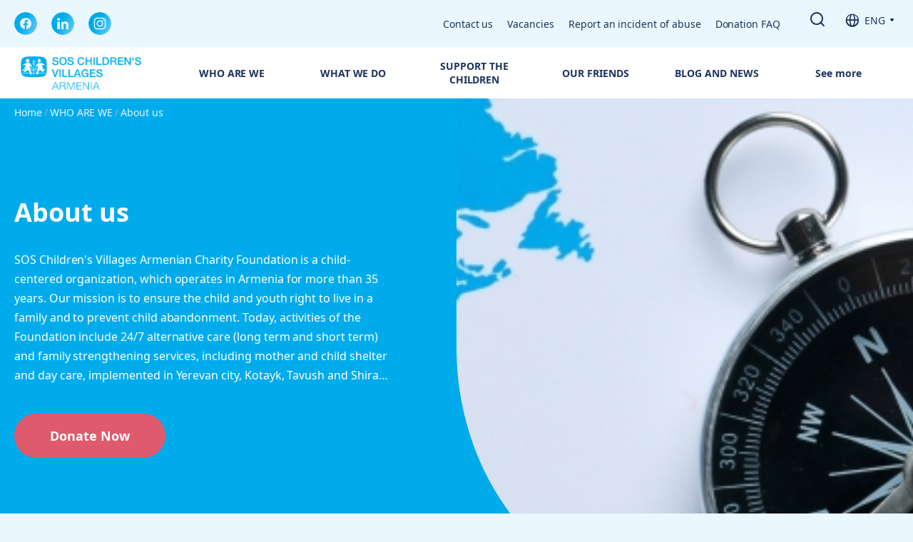

--- FILE ---
content_type: text/html; charset=UTF-8
request_url: https://sos-kd.am/index.php/en/about-us
body_size: 7664
content:
<link rel="preload" as="style" href="https://sos-kd.am/build/assets/about_us-40bf3008.css" /><link rel="preload" as="style" href="https://sos-kd.am/build/assets/select-8d49902c.css" /><link rel="modulepreload" href="https://sos-kd.am/build/assets/jquery-257df93a.js" /><link rel="modulepreload" href="https://sos-kd.am/build/assets/_commonjsHelpers-de833af9.js" /><link rel="modulepreload" href="https://sos-kd.am/build/assets/jquery-85b43b21.js" /><link rel="modulepreload" href="https://sos-kd.am/build/assets/slick-d92daafb.js" /><link rel="modulepreload" href="https://sos-kd.am/build/assets/select-24306353.js" /><link rel="modulepreload" href="https://sos-kd.am/build/assets/main-83ad83b1.js" /><link rel="modulepreload" href="https://sos-kd.am/build/assets/main_validator-c1c4c6d0.js" /><link rel="stylesheet" href="https://sos-kd.am/build/assets/about_us-40bf3008.css" /><link rel="stylesheet" href="https://sos-kd.am/build/assets/select-8d49902c.css" /><script type="module" src="https://sos-kd.am/build/assets/jquery-257df93a.js"></script><script type="module" src="https://sos-kd.am/build/assets/slick-d92daafb.js"></script><script type="module" src="https://sos-kd.am/build/assets/select-24306353.js"></script><script type="module" src="https://sos-kd.am/build/assets/main-83ad83b1.js"></script>

<!DOCTYPE html>
<html lang="en">

<head>
    <meta charset="utf-8"/>
    <meta name="viewport" content="width=device-width, initial-scale=1.0, minimum-scale=1.0, viewport-fit=cover"/>
    <title>SOS Children&#039;s Villages Armenia | About Our Mission – “SOS CHILDREN’S VILLAGES” ARMENIAN CHARITY FOUNDATION</title>
    <meta name="description" content="SOS Children&#039;s Villages Armenia gives vulnerable children safe homes, loving care, and support to grow, thrive, and build a brighter future."/>
    <meta name="keywords" content=""/>

    <meta property="og:site_name" content="“SOS CHILDREN’S VILLAGES” ARMENIAN CHARITY FOUNDATION"/>
    <meta property="og:title" content="SOS Children&#039;s Villages Armenia | About Our Mission"/>
    <meta property="og:description" content="SOS Children&#039;s Villages Armenia gives vulnerable children safe homes, loving care, and support to grow, thrive, and build a brighter future."/>
    <meta property="og:type" content="website"/>
    <meta property="og:url" content="https://sos-kd.am/index.php/en/about-us"/>
    <meta property="og:image" content="https://sos-kd.am/index.php/storage/files/contact-top-at-2x-1200x630.jpg?token=574be472571145052ccaffdd252de38c"/>
    <meta name="twitter:card" content="summary_large_image"/>

    


    <link rel="apple-touch-icon" href="https://sos-kd.am/css/images/favicons/apple-icon.png">
<link rel="apple-touch-icon" sizes="57x57" href="https://sos-kd.am/css/images/favicons/apple-icon-57x57.png">
<link rel="apple-touch-icon" sizes="60x60" href="https://sos-kd.am/css/images/favicons/apple-icon-60x60.png">
<link rel="apple-touch-icon" sizes="72x72" href="https://sos-kd.am/css/images/favicons/apple-icon-72x72.png">
<link rel="apple-touch-icon" sizes="76x76" href="https://sos-kd.am/css/images/favicons/apple-icon-76x76.png">
<link rel="apple-touch-icon" sizes="114x114" href="https://sos-kd.am/css/images/favicons/apple-icon-114x114.png">
<link rel="apple-touch-icon" sizes="120x120" href="https://sos-kd.am/css/images/favicons/apple-icon-120x120.png">
<link rel="apple-touch-icon" sizes="144x144" href="https://sos-kd.am/css/images/favicons/apple-icon-144x144.png">
<link rel="apple-touch-icon" sizes="152x152" href="https://sos-kd.am/css/images/favicons/apple-icon-152x152.png">
<link rel="apple-touch-icon" sizes="180x180" href="https://sos-kd.am/css/images/favicons/apple-icon-180x180.png">
<link rel="apple-touch-icon-precomposed" href="https://sos-kd.am/css/images/favicons/apple-icon-precomposed.png">
<link rel="icon" href="https://sos-kd.am/css/images/favicons/favicon.ico"/>
<link rel="icon" type="image/png" sizes="36x36" href="https://sos-kd.am/css/images/favicons/android-icon-36x36.png">
<link rel="icon" type="image/png" sizes="48x48" href="https://sos-kd.am/css/images/favicons/android-icon-48x48.png">
<link rel="icon" type="image/png" sizes="72x72" href="https://sos-kd.am/css/images/favicons/android-icon-72x72.png">
<link rel="icon" type="image/png" sizes="96x96" href="https://sos-kd.am/css/images/favicons/android-icon-96x96.png">
<link rel="icon" type="image/png" sizes="144x144" href="https://sos-kd.am/css/images/favicons/android-icon-144x144.png">
<link rel="icon" type="image/png" sizes="192x192" href="https://sos-kd.am/css/images/favicons/android-icon-192x192.png">
<link rel="icon" type="image/png" sizes="32x32" href="https://sos-kd.am/css/images/favicons/favicon-32x32.png">
<link rel="icon" type="image/png" sizes="96x96" href="https://sos-kd.am/css/images/favicons/favicon-96x96.png">
<link rel="icon" type="image/png" sizes="16x16" href="https://sos-kd.am/css/images/favicons/favicon-16x16.png">
<link rel="manifest" crossorigin="use-credentials" href="https://sos-kd.am/css/images/favicons/manifest.json" />
<meta name="msapplication-TileColor" content="#ffffff" />
<meta name="msapplication-TileImage" content="https://sos-kd.am/css/images/favicons/ms-icon-70x70.png">
<meta name="msapplication-config" content="https://sos-kd.am/css/images/favicons/browserconfig.xml" />
    
    
    
        <!-- Global site tag (gtag.js) - Google Analytics -->
        <script async
                src="https://www.googletagmanager.com/gtag/js?id=G-YX88F698QG"></script>
        <script>
            window.dataLayer = window.dataLayer || [];

            function gtag() {
                dataLayer.push(arguments);
            }

            gtag('js', new Date());
            gtag('config', 'G-YX88F698QG');
        </script>
        <!-- Global site tag (gtag.js) - Google Analytics -->
    

    
    <!-- Google Tag Manager -->
    <script>(function (w, d, s, l, i) {
            w[l] = w[l] || [];
            w[l].push(
                {'gtm.start': new Date().getTime(), event: 'gtm.js'}
            );
            var f = d.getElementsByTagName(s)[0],

                j = d.createElement(s), dl = l != 'dataLayer' ? '&l=' + l : '';
            j.async = true;
            j.src =

                'https://www.googletagmanager.com/gtm.js?id=' + i + dl;
            f.parentNode.insertBefore(j, f);

        })(window, document, 'script', 'dataLayer', 'GTM-PTM4P3HP');</script>
    <!-- End Google Tag Manager -->


    <!-- Meta Pixel Code -->

    <script>

        !function (f, b, e, v, n, t, s) {
            if (f.fbq) return;
            n = f.fbq = function () {
                n.callMethod ? n.callMethod.apply(n, arguments) : n.queue.push(arguments)
            }
            ;

            if (!f._fbq) f._fbq = n;
            n.push = n;
            n.loaded = !0;
            n.version = '2.0';

            n.queue = [];
            t = b.createElement(e);
            t.async = !0;

            t.src = v;
            s = b.getElementsByTagName(e)[0];

            s.parentNode.insertBefore(t, s)
        }(window, document, 'script',

            'https://connect.facebook.net/en_US/fbevents.js');

        fbq('init', '345195384772020');

        fbq('track', 'PageView');

    </script>

    <!-- End Meta Pixel Code -->
</head>

<body class="body-en body-page body-page-13 "
      id="top" style="">

<noscript><img height="1" width="1" style="display:none"

               src="https://www.facebook.com/tr?id=345195384772020&ev=PageView&noscript=1"

    /></noscript>

    <!-- Google Tag Manager (noscript) -->
    <noscript>
        <iframe src="https://www.googletagmanager.com/ns.html?id=GTM-PTM4P3HP"
                height="0" width="0" style="display:none;visibility:hidden"></iframe>
    </noscript>
    <!-- End Google Tag Manager (noscript) -->


    <div class="header">
    <div class="header_top">
        <div class="header_inner">
            <div class="secondary_menu">
                <ul class="menu_list">
                                    <li><a href="https://sos-kd.am/index.php/en/contact-us">Contact us</a></li>                                    <li><a href="https://sos-kd.am/index.php/en/careers">Vacancies</a></li>                                    <li><a href="https://sos-kd.am/index.php/en/report-an-incident-of-abuse">Report an incident of abuse</a></li>                                    <li><a href="https://sos-kd.am/index.php/en/faq">Donation FAQ</a></li>                            </ul>
                            <ul class="socials_list">
                                    <li><a href="https://www.facebook.com/soschildrensvillagesarmenia" class="icon_facebook" target="_blank">Facebook</a></li>

                                    <li><a href="https://www.linkedin.com/company/sos-children-villages-in-armenia/" class="icon_linkedin" target="_blank">LinkedIn</a></li>

                                    <li><a href="https://instagram.com/sos_childrensvillages_armenia" class="icon_instagram" target="_blank">Instagram</a></li>

                            </ul>
                        </div>

            <div class="search_block" data-type="collapse">

                                                    
                <form class="search_form" action="https://sos-kd.am/index.php/en/search-results">
                    <div class="search_field">
                        <input type="text" name="search_term"
                               value=""
                               maxlength="200" placeholder="Search" aria-label="search"/>

                    </div>
                    <button class="search_btn icon_search" type="submit" aria-label="search"></button>
                </form>
            </div>
                            <div class="lg_block">
        <div class="lg_inner">
            <button class="drop_btn" aria-label="language switcher">ENG</button>
            <ul class="drop_block">


                
                                    
                                            <li>
                            
                                                                    <a href="https://sos-kd.am/index.php/hy/about-us" class="page-publish-url">ՀՅ</a>
                                
                                                    </li>
                                    
                                            <li>
                            
                                                                    <a href="https://sos-kd.am/index.php/ru/about-us" class="page-publish-url">РУ</a>
                                
                                                    </li>
                                                </ul>
        </div>
    </div>
                        <button class="menu_btn" aria-label="mobile menu">
                <span></span>
            </button>
        </div>

    </div>
    <div class="header_bottom">
        <div class="header_inner">
            <div class="main_logo">
                <a class="header-title-link" href="https://sos-kd.am/index.php/en">
    <img class="header-title-logo" src="https://sos-kd.am/css/images/sos-logo-en-blue.png" alt="“SOS CHILDREN’S VILLAGES” ARMENIAN CHARITY FOUNDATION" width="216" height="72" /></a>
            </div>
            <div class="menu_block">
                <div class="menu_inner" data-more="See more">
                    <ul class="main_menu">
                                    <li id="menuitem_16" role="menuitem">
    <a class="submenu_btn" href="#" >WHO ARE WE</a>
            <ul class="submenu_list">
                            <li id="menuitem_17" role="menuitem">
    <a class="" href="https://sos-kd.am/index.php/en/about-us" >About us</a>
    </li>                            <li id="menuitem_49" role="menuitem">
    <a class="" href="https://sos-kd.am/index.php/en/board-of-trustees" >Board of Trustees</a>
    </li>                            <li id="menuitem_48" role="menuitem">
    <a class="" href="https://sos-kd.am/index.php/en/our-team" >Our team</a>
    </li>                            <li id="menuitem_20" role="menuitem">
    <a class="" href="https://sos-kd.am/index.php/en/audit-reports" >Audit Reports</a>
    </li>                    </ul>
    </li>                                    <li id="menuitem_21" role="menuitem">
    <a class="submenu_btn" href="#" >WHAT WE DO</a>
            <ul class="submenu_list">
                            <li id="menuitem_22" role="menuitem">
    <a class="" href="https://sos-kd.am/index.php/en/alternative-care" >Alternative Care</a>
    </li>                            <li id="menuitem_50" role="menuitem">
    <a class="" href="https://sos-kd.am/index.php/en/prevention" >Prevention</a>
    </li>                            <li id="menuitem_51" role="menuitem">
    <a class="" href="https://sos-kd.am/index.php/en/advocacy" >Advocacy</a>
    </li>                            <li id="menuitem_52" role="menuitem">
    <a class="" href="https://sos-kd.am/index.php/en/humanitarian-action" >Humanitarian Action</a>
    </li>                            <li id="menuitem_53" role="menuitem">
    <a class="submenu_btn" href="#" >Mental Health</a>
            <ul class="submenu_list">
                            <li id="menuitem_60" role="menuitem">
    <a class="" href="https://sos-kd.am/index.php/en/course-overview" >Course overview</a>
    </li>                            <li id="menuitem_63" role="menuitem">
    <a class="" href="https://sos-kd.am/index.php/en/module-1" >Module 1</a>
    </li>                            <li id="menuitem_64" role="menuitem">
    <a class="" href="https://sos-kd.am/index.php/en/module-2" >Module 2</a>
    </li>                            <li id="menuitem_65" role="menuitem">
    <a class="" href="https://sos-kd.am/index.php/en/module-3" >Module 3</a>
    </li>                            <li id="menuitem_66" role="menuitem">
    <a class="" href="https://sos-kd.am/index.php/en/module-4" >Module 4</a>
    </li>                            <li id="menuitem_67" role="menuitem">
    <a class="" href="https://sos-kd.am/index.php/en/module-5" >Module 5</a>
    </li>                            <li id="menuitem_68" role="menuitem">
    <a class="" href="https://sos-kd.am/index.php/en/module-6" >Module 6</a>
    </li>                            <li id="menuitem_71" role="menuitem">
    <a class="" href="https://sos-kd.am/index.php/en/additional-resources" >Additional Resources</a>
    </li>                    </ul>
    </li>                    </ul>
    </li>                                    <li id="menuitem_32" role="menuitem">
    <a class="submenu_btn" href="#" >SUPPORT THE CHILDREN</a>
            <ul class="submenu_list">
                            <li id="menuitem_45" role="menuitem">
    <a class="" href="https://sos-kd.am/index.php/en/how-can-i-support-children" >How can I support children ?</a>
    </li>                            <li id="menuitem_54" role="menuitem">
    <a class="" href="https://sos-kd.am/index.php/en/campaigns" >Campaign</a>
    </li>                    </ul>
    </li>                                    <li id="menuitem_34" role="menuitem">
    <a class="submenu_btn" href="#" >OUR FRIENDS</a>
            <ul class="submenu_list">
                            <li id="menuitem_35" role="menuitem">
    <a class="" href="https://sos-kd.am/index.php/en/partners-donors" >Partners</a>
    </li>                            <li id="menuitem_36" role="menuitem">
    <a class="" href="https://sos-kd.am/index.php/en/sos-friends-club" >SOS Friends Club</a>
    </li>                            <li id="menuitem_57" role="menuitem">
    <a class="" href="https://sos-kd.am/index.php/en/partners-type" >Our Partners types</a>
    </li>                    </ul>
    </li>                                    <li id="menuitem_27" role="menuitem">
    <a class="submenu_btn" href="#" >BLOG AND NEWS</a>
            <ul class="submenu_list">
                            <li id="menuitem_28" role="menuitem">
    <a class="" href="https://sos-kd.am/index.php/en/news" >Blog and News</a>
    </li>                    </ul>
    </li>                                    <li id="menuitem_43" role="menuitem">
    <a class="" href="https://sos-kd.am/index.php/en/stories-corner" >AMAZING STORIES</a>
    </li>                                    <li id="menuitem_33" role="menuitem">
    <a class="" href="https://sos-kd.am/index.php/en/meet-our-facers" >MEET OUR FACERS</a>
    </li>                            </ul>
                            </div>
            </div>
        </div>
    </div>
</div>



        <div class="content">
        <div class="breadcrumbs">
        <div class="page_container">
            <ul>
                <li><a href="https://sos-kd.am/index.php/en">Home</a></li>

                                    <li><a
                            href="javascript:void(0)">WHO ARE WE</a>
                    </li>
                                    <li><a
                            href="javascript:void(0)">About us</a>
                    </li>
                
                            </ul>
        </div>
    </div>


        <div class="about_page" style="background-image: url(https://sos-kd.am/css/images/bottom_bg.svg)">
            <div class="main_slider">
                <div class="slide_block">
                    <div class="slide_inner">
                        <div class="slide_media">
                            <picture>
        <source media="(min-width:1441px)" width="1194" height="800"
            srcset="https://sos-kd.am/index.php/storage/files/contact-top-at-2x-1194x_-quality(100).jpg?token=83f96e651ab95f0bc6b9f66d1c72905b 1x, https://sos-kd.am/index.php/storage/files/contact-top-at-2x-2388x_-quality(100).jpg?token=5abd088893028d692105af597176cbfa 2x">
        <source media="(min-width:1025px)" width="895" height="630"
            srcset="https://sos-kd.am/index.php/storage/files/contact-top-at-2x-895x_-quality(100).jpg?token=cc036769aed557ff1e9053c6ff76fcf8 1x, https://sos-kd.am/index.php/storage/files/contact-top-at-2x-1790x_-quality(100).jpg?token=c467d559189983160f05c82551ccf4b1 2x">
        <source media="(min-width:769px)" width="1024" height="682"
            srcset="https://sos-kd.am/index.php/storage/files/contact-top-at-2x-1024x_-quality(100).jpg?token=836a1f9d42bb61e9b49a2c88e3c1dd29 1x, https://sos-kd.am/index.php/storage/files/contact-top-at-2x-2048x_-quality(100).jpg?token=e5af3c835d0d439bb05a3b1a1b809540 2x">
        <source media="(min-width:480px)" width="768" height="512"
            srcset="https://sos-kd.am/index.php/storage/files/contact-top-at-2x-1536x_-quality(100).jpg?token=3b505fbd54950817d6ad7ca720328314">
        <!--size x2-->
        <img src="https://sos-kd.am/index.php/storage/files/contact-top-at-2x-850x_.jpg?token=77b0261ccf7a8726f0a0a50e4613137f" width="425"
            height="283" alt=""title="" />
        <!--size x2-->
    </picture>
                        </div>
                        <div class="slide_info">
                            <div class="info_inner">
                                <div class="slide_title">About us</div>
                                                                    <div class="description_block">SOS Children's Villages Armenian Charity Foundation is a child-centered organization, which operates in Armenia for more than 35 years. Our mission is to ensure the child and youth right to live in a family and to prevent child abandonment. Today, activities of the Foundation include 24/7 alternative care (long term and short term) and family strengthening services, including mother and child shelter and day care, implemented in Yerevan city, Kotayk, Tavush and Shirak regions. Below you can find details of our journey. </div>
                                                                                                <a href="https://sos-kd.am/index.php/en/donation?facerID=yes"
                                    class="primary_btn">Donate Now</a>
                                                        </div>
                        </div>
                    </div>
                </div>

            </div>
            <div class="page_container">
                <div class="inner_about">
                    <h1 class="page_title">About us</h1>

                                            <div class="description_block">SOS Children's Villages Armenian Charity Foundation is a child-centered organization, which operates in Armenia for more than 35 years. Our mission is to ensure the child and youth right to live in a family and to prevent child abandonment. Today, activities of the Foundation include 24/7 alternative care (long term and short term) and family strengthening services, including mother and child shelter and day care, implemented in Yerevan city, Kotayk, Tavush and Shirak regions. Below you can find details of our journey.</div>
                    
                    
                        <ul class="list_about">

                            
                                <li>
    <div class="info_block icon_children">
        <div class="year_block">2021</div>

                    <div class="description_block"><p>The “Yerevan” branch was opened, uniting under one roof the family strengthening services and other charitable projects operating in Yerevan.</p></div>
        
        <div class="img_block">
                            <img src="https://sos-kd.am/index.php/storage/files/frame-40070.jpg"
     srcset="https://sos-kd.am/index.php/storage/files/frame-40070-470x_-quality(100).jpg?token=25de826a27943dc5c5768914c05ab0f7 1x,
              https://sos-kd.am/index.php/storage/files/frame-40070-940x_-quality(100).jpg?token=0d7d09ba2624cbbfdb7266f781690932 2x"
     width="470"
     height="271"
     alt=""
     title=""/>
            
        </div>
    </div>
</li>

                            
                                <li>
    <div class="info_block icon_children">
        <div class="year_block">2020</div>

                    <div class="description_block"><p>Launched COVID-19 response programs in Yerevan and Kotayk region and emergency response programs for youth and families with minor children displaced from Nagorno-Karabakh.</p></div>
        
        <div class="img_block">
                            <img src="https://sos-kd.am/index.php/storage/files/frame-40070-1.jpg"
     srcset="https://sos-kd.am/index.php/storage/files/frame-40070-1-470x_-quality(100).jpg?token=cc69fc92bf884cd33f5f0e49ae07a77d 1x,
              https://sos-kd.am/index.php/storage/files/frame-40070-1-940x_-quality(100).jpg?token=3e0dead1b70058762dd4810064210eec 2x"
     width="470"
     height="271"
     alt=""
     title=""/>
            
        </div>
    </div>
</li>

                            
                                <li>
    <div class="info_block icon_children">
        <div class="year_block">2009</div>

                    <div class="description_block"><p>The second SOS Children’s Village Ijevan was opened in Ijevan town.</p></div>
        
        <div class="img_block">
                            <img src="https://sos-kd.am/index.php/storage/files/frame-40070-2.jpg"
     srcset="https://sos-kd.am/index.php/storage/files/frame-40070-2-470x_-quality(100).jpg?token=e8590fca44abb043b08a04545ae45cd9 1x,
              https://sos-kd.am/index.php/storage/files/frame-40070-2-940x_-quality(100).jpg?token=ddf7f8137aa17d2c0823082eaa38cd77 2x"
     width="470"
     height="271"
     alt=""
     title=""/>
            
        </div>
    </div>
</li>

                            
                                <li>
    <div class="info_block icon_children">
        <div class="year_block">2001</div>

                    <div class="description_block"><p>The first Youth Home was established in Yerevan (2 more Youth Homes in the following years)</p></div>
        
        <div class="img_block">
                            <img src="https://sos-kd.am/index.php/storage/files/1_6.jpg"
     srcset="https://sos-kd.am/index.php/storage/files/1_6-470x_-quality(100).jpg?token=85097e1b9188113e92674848126a2941 1x,
              https://sos-kd.am/index.php/storage/files/1_6-940x_-quality(100).jpg?token=c8c1185df4e7306ce68702962ce37641 2x"
     width="470"
     height="271"
     alt=""
     title=""/>
            
        </div>
    </div>
</li>

                            
                                <li>
    <div class="info_block icon_children">
        <div class="year_block">1994</div>

                    <div class="description_block"><p>SOS Kindergarten was built to provide quality pre-school education for the children of SOS Children's Village Kotayk and in nearby communities․</p></div>
        
        <div class="img_block">
                            <img src="https://sos-kd.am/index.php/storage/files/frame-40070-3.jpg"
     srcset="https://sos-kd.am/index.php/storage/files/frame-40070-3-470x_-quality(100).jpg?token=131856a5db4f1b73913f2114f612099c 1x,
              https://sos-kd.am/index.php/storage/files/frame-40070-3-940x_-quality(100).jpg?token=9a7e08138acecaad2199d6dfe59fb50c 2x"
     width="470"
     height="271"
     alt=""
     title=""/>
            
        </div>
    </div>
</li>

                            
                                <li>
    <div class="info_block icon_children">
        <div class="year_block">1990</div>

                    <div class="description_block"><p>SOS Children's Village Kotayk opened its doors in Kotayk Region for the children who lost their parents in the earthquake․</p></div>
        
        <div class="img_block">
                            <img src="https://sos-kd.am/index.php/storage/files/frame-40070-4.jpg"
     srcset="https://sos-kd.am/index.php/storage/files/frame-40070-4-470x_-quality(100).jpg?token=c1115b381665db3fa9bb469ba346e1c7 1x,
              https://sos-kd.am/index.php/storage/files/frame-40070-4-940x_-quality(100).jpg?token=27b02788a23f0468e4ca2c540acb5538 2x"
     width="470"
     height="271"
     alt=""
     title=""/>
            
        </div>
    </div>
</li>

                            
                                <li>
    <div class="info_block icon_children">
        <div class="year_block">1988</div>

                    <div class="description_block"><p>Founding of “SOS Children’s Villages in Armenia” after the devastating earthquake in Spitak․</p></div>
        
        <div class="img_block">
                            <img src="https://sos-kd.am/index.php/storage/files/2_2.jpg"
     srcset="https://sos-kd.am/index.php/storage/files/2_2-470x_-quality(100).jpg?token=dcfe4ff826ff180d5e2e5cb4248ed5bb 1x,
              https://sos-kd.am/index.php/storage/files/2_2-940x_-quality(100).jpg?token=dd802fabde4faa5dfe02302ab9e8f935 2x"
     width="470"
     height="271"
     alt=""
     title=""/>
            
        </div>
    </div>
</li>

                                                    </ul>

                    
                    <h1 class="section_title"> </h1>
                                    </div>

            </div>
        </div>
    </div>

    <div class="footer">
    <div class="footer_top">
        <div class="page_container">
            <div class="page_row">
                <div class="actions_block">
                    <img class="main_logo" src="https://sos-kd.am/css/images/sos-logo-en-white.png" alt="“SOS CHILDREN’S VILLAGES” ARMENIAN CHARITY FOUNDATION" width="227" height="76" />
                                            <a href="https://sos-kd.am/index.php/en/donation" class="primary_light">Donate Now</a>
                                        <button class="secondary_light popup_btn" data-popup="requisites" aria-label="requisites">Bank Details</button>
                </div>
                <div class="contacts_list">
                    <div class="footer_subtitle">CONTACT US</div>
                                            <div class="contact_block icon_location">Yerznkyan str., build. 79, Yerevan 0033, Armenia</div>
                                        <div class="contact_block icon_phone">
                                                    <a href="tel:+ 374 (60) 533 355" class="phone_link">+ 374 (60) 533 355</a>
                                            </div>
                    <div class="contact_block icon_email">
                                                    <a href="/cdn-cgi/l/email-protection#bdced2cedecbdccfd0d8d3d4dcfdced2ce90d6d993dcd0"><span class="__cf_email__" data-cfemail="2d5e425e4e5b4c5f404843444c6d5e425e004649034c40">[email&#160;protected]</span></a>
                                            </div>
                </div>
                <ul class="footer_menu">
                                    <li>
    <div class="footer_subtitle">ACTIVITY</div>
            <ul>
                            <li id="menuitem_55" role="menuitem">
    <a class="" href="https://sos-kd.am/index.php/en/about-us" >About us</a>
    </li>                            <li id="menuitem_37" role="menuitem">
    <a class="" href="https://sos-kd.am/index.php/en/stories-corner" >Stories Corner</a>
    </li>                            <li id="menuitem_38" role="menuitem">
    <a class="" href="https://sos-kd.am/index.php/en/faq" >FAQs</a>
    </li>                            <li id="menuitem_39" role="menuitem">
    <a class="" href="https://sos-kd.am/en/privacy-policy" >Privacy Policy</a>
    </li>                            <li id="menuitem_40" role="menuitem">
    <a class="" href="https://sos-kd.am/en/terms-and-conditions" >Terms and Conditions</a>
    </li>                    </ul>
    </li>
                                    <li>
    <div class="footer_subtitle">DONATION</div>
            <ul>
                            <li id="menuitem_24" role="menuitem">
    <a class="" href="https://sos-kd.am/index.php/en/how-can-i-support-children" >How Can I Support Children</a>
    </li>                            <li id="menuitem_41" role="menuitem">
    <a class="" href="https://sos-kd.am/index.php/en/sos-friends-club" >SOS Friends Club</a>
    </li>                            <li id="menuitem_42" role="menuitem">
    <a class="" href="https://sos-kd.am/index.php/en/meet-our-facers" >Meet Our Facers</a>
    </li>                    </ul>
    </li>
                            </ul>
                        </div>
        </div>
    </div>

    <div class="footer_bottom">
        <div class="page_container">
            <div class="page_row">
                <ul class="socials_list">
                                    <li><a href="https://www.facebook.com/soschildrensvillagesarmenia" class="icon_facebook" target="_blank">Facebook</a></li>

                                    <li><a href="https://www.linkedin.com/company/sos-children-villages-in-armenia/" class="icon_linkedin" target="_blank">LinkedIn</a></li>

                                    <li><a href="https://instagram.com/sos_childrensvillages_armenia" class="icon_instagram" target="_blank">Instagram</a></li>

                            </ul>
                            <div
                    class="developer">Designed and Developed by <a href="https://www.studio-one.am" target="_blank">Studio one</a></div>
                <div class="copyrights">
                    <span>© 2026 SOS kid.</span>
                    <span>All rights reserved</span>
                </div>
            </div>
        </div>
    </div>
</div>
<div class="select-data-no-result" data-text="No results found"></div>




    </div>

        <script data-cfasync="false" src="/cdn-cgi/scripts/5c5dd728/cloudflare-static/email-decode.min.js"></script><script >
    function refreshReCaptchaV3(fieldId,action){
        return new Promise(function (resolve, reject) {
            grecaptcha.ready(function () {
                grecaptcha.execute(window['client'+fieldId], {
                    action: action
                }).then(resolve);
            });
        });
    }

    function getReCaptchaV3Response(fieldId){
        return grecaptcha.getResponse(window['client'+fieldId])
    }
</script>


        <script>
        console.log('%c © Studio One, ' + new Date().getFullYear(), 'background: #000; color: #0cf;font-size:20px');


        if (typeof checkFields === 'undefined') {
            const checkFields = () => {
                $('form input').change((e) => {
                    let $this = $(e.currentTarget);
                    if ($this.val().length > 0) {
                        $this.parents('.field_block').find('.individual_hint').show();
                        $this.parents('.field_block').find('.standard_hint').hide();
                    } else {
                        $this.parents('.field_block').find('.individual_hint').hide();
                        $this.parents('.field_block').find('.standard_hint').show();
                    }

                    if ($('.confirm_field').length > 0) {
                        $('.confirm_field').on('keyup change', (i, item) => {
                            let $field = $(item);
                            if ($field.val() == $field.parents('form').find('.password_field').val()) {
                                $field.parent().removeClass('has-error');
                                passwordConfirm = true;
                            }
                        })
                    }
                });
            };
        }

        // function uploadImage(e) {
        window.uploadCv = function () {

            backend_url = $(".file_upload_url").val();

            // Get the selected image file from the input element
            const fileInput = document.getElementById('fileInput');
            const file = fileInput.files[0];

            // Check if a file was selected
            if (!file) {
                // alert('Please select an image to upload.');
                return;
            }

            console.log(fileInput.files, fileInput.files[0]);
            // Create a FormData object to send the file as a multipart/form-data request
            const formData = new FormData();
            formData.append('file', file);

            // Get the CSRF token from the meta tag
            const csrfToken = $('input[name="csrf_token_field"]').attr('content');


            console.log(csrfToken);
            // Create and configure the AJAX request
            $.ajax({
                url: backend_url,
                type: 'POST',
                data: formData,
                processData: false,
                contentType: false,
                beforeSend: function (xhr) {
                    // Set the CSRF token in the request headers
                    xhr.setRequestHeader('X-CSRF-TOKEN', csrfToken);
                },
                success: function (response) {
                    // Handle the response from the server
                    console.log(response, response.fileName);

                    $("#file").val(response.fileName);


                },
                error: function (request, status, error) {
                    // Handle any errors that occurred during the request
                    console.error('Error:', error);
                    json = $.parseJSON(request.responseText);
                    console.log(json, json.errors.file, Object.keys(json.errors.file)[0]);

                    // err_message = Object.keys(json.errors.file)[0];
                    //
                    // $(".file_upload_issue").text(err_message);
                    // $(".file_upload_issue").show().delay(5000).fadeOut();

                }
            });

            // setTimeout(() => {
            //     if($(".attach_block .attached_file").length > 1){
            //         $(".attach_block .attached_file:not(:first)").remove();
            //     }
            // }, 100)


        }


    </script>

<script defer src="https://static.cloudflareinsights.com/beacon.min.js/vcd15cbe7772f49c399c6a5babf22c1241717689176015" integrity="sha512-ZpsOmlRQV6y907TI0dKBHq9Md29nnaEIPlkf84rnaERnq6zvWvPUqr2ft8M1aS28oN72PdrCzSjY4U6VaAw1EQ==" data-cf-beacon='{"version":"2024.11.0","token":"dc71fb85f2ea4076999704ec4ea0a010","r":1,"server_timing":{"name":{"cfCacheStatus":true,"cfEdge":true,"cfExtPri":true,"cfL4":true,"cfOrigin":true,"cfSpeedBrain":true},"location_startswith":null}}' crossorigin="anonymous"></script>
</body>
    <template class="requisites_template">
        <div class="popup_block requisites_popup">
            <div class="popup_inner">
                <div class="popup_container">
                    <div class="popup_content">
                        <button class="popup_close icon_close" aria-label="popup close"></button>
                        <div class="popup_title">Bank Details</div>
                        <div class="description_block">Donations to Sos Children's Villages Armenian charity foundation can be transferred to the following account:</div>
                        <div class="requisites_details"><p>Account N: 1570001173803300</p>

<p>Currency: AMD</p>

<p>Account Type: Current Account</p>

<p>Name: SOS Children's Villages Armenian Charity Foundation&nbsp;</p>

<p>Purpose: Donation</p>                        </div>
                    </div>
                </div>
            </div>
        </div>
    </template>
</html>


--- FILE ---
content_type: text/css
request_url: https://sos-kd.am/build/assets/about_us-40bf3008.css
body_size: 22133
content:
.slick-slider{position:relative;display:block;box-sizing:border-box;-webkit-user-select:none;-moz-user-select:none;user-select:none;-webkit-touch-callout:none;-khtml-user-select:none;touch-action:pan-y;-webkit-tap-highlight-color:transparent}.slick-list{position:relative;display:block;overflow:hidden;margin:0;padding:0}.slick-list:focus{outline:none}.slick-list.dragging{cursor:pointer;cursor:hand}.slick-slider .slick-track,.slick-slider .slick-list{transform:translateZ(0)}.slick-track{position:relative;top:0;left:0;display:block}.slick-track:before,.slick-track:after{display:table;content:""}.slick-track:after{clear:both}.slick-loading .slick-track{visibility:hidden}.slick-slide{display:none;float:left;height:100%;min-height:1px}[dir=rtl] .slick-slide{float:right}.slick-slide img{display:block}.slick-slide.slick-loading img{display:none}.slick-slide.dragging img{pointer-events:none}.slick-initialized .slick-slide{display:block}.slick-loading .slick-slide{visibility:hidden}.slick-vertical .slick-slide{display:block;height:auto;border:1px solid transparent}.slick-arrow.slick-hidden{display:none}.partners_reviews .slick-arrow:after,.main_slider .slick-arrow:after,.main_slider video,.popup_close.icon_close:after,.header .search_btn:after,.page_head .head_inner,.questions_block .image_block,.video_link+.video_block iframe,.secondary_btn:after,.primary_light:after,.bottom_block_question .block_question .btn_inner:after,.primary_btn:after,.social_blocks .image_block>picture img,.video_link>picture img,.video_link+.video_block.playing>picture img,.video_link.hide_btn+.video_block>picture img,.news_block .news_img>picture img,.review_block .author_image>picture img,.social_blocks .image_block>img,.video_link>img,.video_link+.video_block.playing>img,.video_link.hide_btn+.video_block>img,.news_block .news_img>img,.review_block .author_image>img{position:absolute;width:100%;height:100%;top:0;left:0}.social_blocks .image_block>picture img,.video_link>picture img,.video_link+.video_block.playing>picture img,.video_link.hide_btn+.video_block>picture img,.news_block .news_img>picture img,.review_block .author_image>picture img,.social_blocks .image_block>img,.video_link>img,.video_link+.video_block.playing>img,.video_link.hide_btn+.video_block>img,.news_block .news_img>img,.review_block .author_image>img{-o-object-fit:cover;object-fit:cover}.video_link iframe,.video_link+.video_block.playing iframe,.video_link.hide_btn+.video_block iframe,.news_block .news_img iframe,.review_block .author_image iframe{position:absolute;left:0;top:0;width:100%!important;height:100%!important}.secondary_light,.secondary_btn,.primary_light,.bottom_block_question .block_question .btn_inner,.primary_btn{display:inline-flex;vertical-align:top;align-items:center;justify-content:center;text-align:center}.volunteer_popup .popup_title,.help_section .section_description,.review_block .author_name,.success_popup .popup_title,.requisites_popup .popup_title,.footer_subtitle,.secondary_light,.secondary_btn,.primary_light,.bottom_block_question .block_question .btn_inner,.primary_btn{line-height:1.7em}@media screen and (min-width: 1025px){.volunteer_popup .popup_title,.help_section .section_description,.review_block .author_name,.success_popup .popup_title,.requisites_popup .popup_title,.footer_subtitle,.secondary_light,.secondary_btn,.primary_light,.bottom_block_question .block_question .btn_inner,.primary_btn{font-size:180%}}@media screen and (max-width: 1024px){.volunteer_popup .popup_title,.help_section .section_description,.review_block .author_name,.success_popup .popup_title,.requisites_popup .popup_title,.footer_subtitle,.secondary_light,.secondary_btn,.primary_light,.bottom_block_question .block_question .btn_inner,.primary_btn{font-size:160%}}.secondary_btn,.primary_light,.bottom_block_question .block_question .btn_inner,.primary_btn{border:none;letter-spacing:inherit;border-radius:32px;font-family:notosans-bold,notosansarm-bold;position:relative;overflow:hidden;z-index:1}.secondary_btn:after,.primary_light:after,.bottom_block_question .block_question .btn_inner:after,.primary_btn:after{z-index:-1;content:"";background:#FC4760;background-size:100% auto;background-position:center;transition:transform .5s;transform:translate3d(-102%,0,0);-moz-transform:translate3d(-102%,0,0);-ms-transform:translate3d(-102%,0,0);-webkit-transform:translate3d(-102%,0,0);-o-transform:translate3d(-102%,0,0)}.secondary_btn:active,.primary_light:active,.bottom_block_question .block_question .btn_inner:active,.primary_btn:active{background:#DE5A6C;color:#fff}@media screen and (min-width: 1025px){.secondary_btn,.primary_light,.bottom_block_question .block_question .btn_inner,.primary_btn{padding:0 50px;height:62px}}@media screen and (max-width: 1024px){.secondary_btn,.primary_light,.bottom_block_question .block_question .btn_inner,.primary_btn{padding:0 20px;height:50px}}.secondary_btn:disabled,.primary_light:disabled,.bottom_block_question .block_question .btn_inner:disabled,.primary_btn:disabled,.disabled.secondary_btn,.disabled.primary_light,.bottom_block_question .block_question .disabled.btn_inner,.disabled.primary_btn,.inactive.secondary_btn,.inactive.primary_light,.bottom_block_question .block_question .inactive.btn_inner,.inactive.primary_btn{opacity:.2;pointer-events:none}.breadcrumbs{position:absolute;z-index:10;left:0;right:0}.breadcrumbs ul div,.breadcrumbs ul a{color:#eaf7ff}@media screen and (max-width: 1200px){.breadcrumbs{display:none}}.about_page{background-size:0;position:relative;overflow:hidden;z-index:2}.about_page:after{display:block;content:"";height:20px}.about_page:before{display:block;content:"";position:absolute;left:-10px;right:-10px;height:42.19vw;bottom:-15.625vw;background-image:inherit;background-size:100% auto;background-position:center;z-index:-1;pointer-events:none}.about_page .inner_about{max-width:1230px;width:100%;margin:100px auto 0}@media screen and (max-width: 1024px){.about_page .inner_about{margin-top:0x}}.about_page .inner_about .section_title,.about_page .inner_about .description_block,.about_page .inner_about .page_title{text-align:center;margin-bottom:30px}.about_page .list_about{margin:0;list-style-type:none;position:relative;overflow:hidden;padding:0 23px 10px}@media screen and (min-width: 1201px){.about_page .list_about{margin-bottom:130px}}@media screen and (min-width: 1025px) and (max-width: 1200px){.about_page .list_about{margin-bottom:80px}}@media screen and (min-width: 769px) and (max-width: 1024px){.about_page .list_about{margin-bottom:60px}}@media screen and (max-width: 768px){.about_page .list_about{padding:0 12px;margin-bottom:20px}}.about_page .list_about li{position:relative}@media screen and (min-width: 1201px){.about_page .list_about li{margin-top:70px}}@media screen and (min-width: 1025px) and (max-width: 1200px){.about_page .list_about li{margin-top:50px}}@media screen and (max-width: 1024px){.about_page .list_about li{margin-top:40px}}@media screen and (min-width: 769px){.about_page .list_about li:before{content:"";position:absolute;left:-2px;width:2px;height:100vh;bottom:-100%;z-index:1;background:#C5DDEC;top:0}}.about_page .list_about .description_block{text-align:inherit;padding:0 20px;flex:1;margin-bottom:0}.about_page .year_block{color:#00abec;padding:0 10px;font-family:notosans-bold,notosansarm-bold}.about_page .info_block{box-shadow:0 4px 50px 2px #009ee012;background:#ffffff;padding:30px;display:flex;flex-wrap:wrap;border-radius:30px;position:relative}@media screen and (max-width: 1024px){.about_page .info_block{padding:20px}}.about_page .info_block:before{color:#ef586e;font-size:4.1rem;position:absolute;left:-20px;top:-20px;z-index:2}@media screen and (max-width: 1024px){.about_page .info_block:before{left:-10px;top:-25px}}.about_page .img_block{flex:0 0 41.6666666667%;max-width:41.6666666667%}@media screen and (min-width: 1025px){.about_page .img_block{padding-left:10px;padding-right:10px}}@media screen and (max-width: 1024px){.about_page .img_block{padding-left:8px;padding-right:8px}}@media screen and (max-width: 768px){.about_page .img_block{flex:0 0 100%;max-width:100%;margin-top:25px}}@media screen and (max-width: 768px) and (min-width: 1025px){.about_page .img_block{padding-left:10px;padding-right:10px}}@media screen and (max-width: 768px) and (max-width: 1024px){.about_page .img_block{padding-left:8px;padding-right:8px}}.about_page .img_block picture{display:block;width:100%;height:100%}.about_page .img_block img{width:100%;height:auto;border-radius:50px;display:block}@media screen and (max-width: 768px){.about_page .img_block img{border-radius:30px}}.footer,.web .main_slider .video_btn:before,.main_slider .web .video_btn:before,.web .footer .copyrights a,.footer .copyrights .web a,.web .footer .developer a,.footer .developer .web a,.web .footer .contact_block a,.footer .contact_block .web a,.web .footer_menu ul a,.footer_menu ul .web a,.web .header .main_logo a,.header .main_logo .web a{transition:opacity .3s}.web .standard_textpage a,.standard_textpage .web a,.web .field_block label.check_block a,.field_block label.check_block .web a,.web .field_block label.radio_block a,.field_block label.radio_block .web a,.web .volunteer_popup .attach_remove,.volunteer_popup .web .attach_remove,.web .volunteer_popup .attach_btn,.volunteer_popup .web .attach_btn,.web .news_block .news_title,.news_block .web .news_title,.web .faq_section .faq_list .question_block,.faq_section .faq_list .web .question_block,.web .header .main_menu>li button,.header .main_menu>li .web button,.web .header .main_menu>li>a,.header .web .main_menu>li>a,.web .header .lg_block a,.header .lg_block .web a,.web .header .lg_block .drop_btn,.header .lg_block .web .drop_btn,.web .header .search_btn,.header .web .search_btn,.web .header .menu_list a,.header .menu_list .web a,.web .paging a,.paging .web a,.web .breadcrumbs a,.breadcrumbs .web a,.web .field_block .select2-container--default .select2-selection--single .select2-selection__clear,.field_block .select2-container--default .select2-selection--single .web .select2-selection__clear{transition:color .3s}.field_block .select2-container .select2-results__options li,.field_block .check_btn:before,.field_block .check_btn,.field_block .radio_btn:before,.field_block .radio_btn,.error_hint_price,.error_hint,.web .partners_reviews .slick-arrow,.partners_reviews .web .slick-arrow,.web .main_slider .slick-arrow,.main_slider .web .slick-arrow,.web .popup_close.icon_close,.web .bottom_block_question .block_question .btn_inner,.bottom_block_question .block_question .web .btn_inner,.web .primary_btn,.web .primary_light,.web .secondary_btn,.web .header .submenu_list a,.header .submenu_list .web a,.web .secondary_light{transition:all .3s}.touch .main_slider .video_btn:before,.main_slider .touch .video_btn:before,.touch .footer .copyrights a,.footer .copyrights .touch a,.touch .footer .developer a,.footer .developer .touch a,.touch .footer .contact_block a,.footer .contact_block .touch a,.touch .footer_menu ul a,.footer_menu ul .touch a,.touch .header .main_logo a,.header .main_logo .touch a{transition:opacity .15s}.touch .review_block .popup_btn,.review_block .touch .popup_btn,.touch .faq_section .socials_list a,.faq_section .socials_list .touch a,.touch .footer .socials_list a,.footer .socials_list .touch a,.touch .header .socials_list a,.header .socials_list .touch a,.touch .standard_textpage a,.standard_textpage .touch a,.touch .field_block label.check_block a,.field_block label.check_block .touch a,.touch .field_block label.radio_block a,.field_block label.radio_block .touch a,.touch .volunteer_popup .attach_remove,.volunteer_popup .touch .attach_remove,.touch .volunteer_popup .attach_btn,.volunteer_popup .touch .attach_btn,.touch .news_block .news_title,.news_block .touch .news_title,.touch .faq_section .faq_list .question_block,.faq_section .faq_list .touch .question_block,.touch .header .main_menu>li button,.header .main_menu>li .touch button,.touch .header .main_menu>li>a,.header .touch .main_menu>li>a,.touch .header .lg_block a,.header .lg_block .touch a,.touch .header .lg_block .drop_btn,.header .lg_block .touch .drop_btn,.touch .header .search_btn,.header .touch .search_btn,.touch .header .menu_list a,.header .menu_list .touch a,.touch .paging a,.paging .touch a,.touch .breadcrumbs a,.breadcrumbs .touch a,.touch .field_block .select2-container--default .select2-selection--single .select2-selection__clear,.field_block .select2-container--default .select2-selection--single .touch .select2-selection__clear{transition:color .15s}.touch .partners_reviews .slick-arrow,.partners_reviews .touch .slick-arrow,.touch .main_slider .slick-arrow,.main_slider .touch .slick-arrow,.touch .popup_close.icon_close,.touch .bottom_block_question .block_question .btn_inner,.bottom_block_question .block_question .touch .btn_inner,.touch .primary_btn,.touch .primary_light,.touch .secondary_btn,.touch .header .submenu_list a,.header .submenu_list .touch a,.touch .secondary_light{transition:all .15s}.volunteer_popup .attach_btn,.field_block .check_btn,.field_block .radio_btn{-webkit-touch-callout:none;-webkit-user-select:none;-moz-user-select:none;user-select:none}.web .volunteer_popup .attach_remove:hover,.volunteer_popup .web .attach_remove:hover,.web .volunteer_popup .attach_btn:hover,.volunteer_popup .web .attach_btn:hover,.web .news_block .news_title:hover,.news_block .web .news_title:hover,.web .faq_section .faq_list .question_block:hover,.faq_section .faq_list .web .question_block:hover,.web .header .main_menu>li button:hover,.header .main_menu>li .web button:hover,.web .header .main_menu>li>a:hover,.header .web .main_menu>li>a:hover,.web .header .lg_block a:hover,.header .lg_block .web a:hover,.web .header .lg_block .drop_btn:hover,.header .lg_block .web .drop_btn:hover,.web .header .search_btn:hover,.header .web .search_btn:hover,.web .header .menu_list a:hover,.header .menu_list .web a:hover,.web .paging a:hover,.paging .web a:hover,.web .breadcrumbs a:hover,.breadcrumbs .web a:hover,.web .field_block .select2-container--default .select2-selection--single .select2-selection__clear:hover,.field_block .select2-container--default .select2-selection--single .web .select2-selection__clear:hover{color:#00abec}.web .main_slider .video_btn:hover:before,.main_slider .web .video_btn:hover:before,.web .footer .copyrights a:hover,.footer .copyrights .web a:hover,.web .footer .developer a:hover,.footer .developer .web a:hover,.web .footer .contact_block a:hover,.footer .contact_block .web a:hover,.web .footer_menu ul a:hover,.footer_menu ul .web a:hover,.web .header .main_logo a:hover,.header .main_logo .web a:hover{opacity:.7}.web .header.search_opened .search_btn:hover,.header.search_opened .web .search_btn:hover,.web .standard_textpage a:hover,.standard_textpage .web a:hover,.web .field_block label.check_block a:hover,.field_block label.check_block .web a:hover,.web .field_block label.radio_block a:hover,.field_block label.radio_block .web a:hover{color:#0184cd}.web .partners_reviews .slick-arrow:hover:after,.partners_reviews .web .slick-arrow:hover:after,.web .main_slider .slick-arrow:hover:after,.main_slider .web .slick-arrow:hover:after,.web .popup_close.icon_close:hover:after,.web .bottom_block_question .block_question .btn_inner:hover:after,.bottom_block_question .block_question .web .btn_inner:hover:after,.web .primary_btn:hover:after,.web .primary_light:hover:after,.web .secondary_btn:hover:after{transform:translateZ(0);-moz-transform:translate3d(0,0,0);-ms-transform:translate3d(0,0,0);-webkit-transform:translate3d(0,0,0);-o-transform:translate3d(0,0,0)}.web .partners_reviews .slick-arrow:hover:not(:active),.partners_reviews .web .slick-arrow:hover:not(:active),.web .main_slider .slick-arrow:hover:not(:active),.main_slider .web .slick-arrow:hover:not(:active),.web .popup_close.icon_close:hover:not(:active),.web .bottom_block_question .block_question .btn_inner:hover:not(:active),.bottom_block_question .block_question .web .btn_inner:hover:not(:active),.web .primary_btn:hover:not(:active),.web .primary_light:hover:not(:active),.web .secondary_btn:hover:not(:active){box-shadow:none;color:#fff}.web .partners_reviews .slick-arrow:hover:not(:active):after,.partners_reviews .web .slick-arrow:hover:not(:active):after,.web .main_slider .slick-arrow:hover:not(:active):after,.main_slider .web .slick-arrow:hover:not(:active):after,.web .popup_close.icon_close:hover:not(:active):after,.web .bottom_block_question .block_question .btn_inner:hover:not(:active):after,.bottom_block_question .block_question .web .btn_inner:hover:not(:active):after,.web .primary_btn:hover:not(:active):after,.web .primary_light:hover:not(:active):after,.web .secondary_btn:hover:not(:active):after{opacity:1}.web .faq_section .socials_list a,.faq_section .socials_list .web a,.web .footer .socials_list a,.footer .socials_list .web a{background-image:linear-gradient(90deg,#ffffff 33.45%,#01ECF9 33.45%,#25D1FE 53.6%,#38C0FE 66.47%,#0184CD 66.71%);background-clip:text;-webkit-background-clip:text;-webkit-text-fill-color:transparent;background-size:300% auto;background-position:0 0;transition:background-position .3s}.web .faq_section .socials_list a:hover,.faq_section .socials_list .web a:hover,.web .footer .socials_list a:hover,.footer .socials_list .web a:hover{background-position:50% 0}.web .faq_section .socials_list a:hover:active,.faq_section .socials_list .web a:hover:active,.web .footer .socials_list a:hover:active,.footer .socials_list .web a:hover:active{background-position:100% 0;transition:background-position .1s}.touch .volunteer_popup .attach_remove:active,.volunteer_popup .touch .attach_remove:active,.touch .volunteer_popup .attach_btn:active,.volunteer_popup .touch .attach_btn:active,.touch .news_block .news_title:active,.news_block .touch .news_title:active,.touch .faq_section .faq_list .question_block:active,.faq_section .faq_list .touch .question_block:active,.touch .header .main_menu>li button:active,.header .main_menu>li .touch button:active,.touch .header .main_menu>li>a:active,.header .touch .main_menu>li>a:active,.touch .header .lg_block a:active,.header .lg_block .touch a:active,.touch .header .lg_block .drop_btn:active,.header .lg_block .touch .drop_btn:active,.touch .header .search_btn:active,.header .touch .search_btn:active,.touch .header .menu_list a:active,.header .menu_list .touch a:active,.touch .paging a:active,.paging .touch a:active,.touch .breadcrumbs a:active,.breadcrumbs .touch a:active,.touch .field_block .select2-container--default .select2-selection--single .select2-selection__clear:active,.field_block .select2-container--default .select2-selection--single .touch .select2-selection__clear:active{color:#00abec}.touch .main_slider .video_btn:active:before,.main_slider .touch .video_btn:active:before,.touch .footer .copyrights a:active,.footer .copyrights .touch a:active,.touch .footer .developer a:active,.footer .developer .touch a:active,.touch .footer .contact_block a:active,.footer .contact_block .touch a:active,.touch .footer_menu ul a:active,.footer_menu ul .touch a:active,.touch .header .main_logo a:active,.header .main_logo .touch a:active{opacity:.7}.touch .review_block .popup_btn:active,.review_block .touch .popup_btn:active,.touch .faq_section .socials_list a:active,.faq_section .socials_list .touch a:active,.touch .footer .socials_list a:active,.footer .socials_list .touch a:active,.touch .header.search_opened .search_btn:active,.header.search_opened .touch .search_btn:active,.touch .header .socials_list a:active,.header .socials_list .touch a:active,.touch .standard_textpage a:active,.standard_textpage .touch a:active,.touch .field_block label.check_block a:active,.field_block label.check_block .touch a:active,.touch .field_block label.radio_block a:active,.field_block label.radio_block .touch a:active{color:#0184cd}@font-face{font-family:notosans;font-display:swap;src:url(/build/assets/NotoSans-Bold-e3b0c442.eot?#iefix) format("embedded-opentype"),url(/build/assets/NotoSans-Regular-aa63fe20.woff) format("woff"),url(/build/assets/NotoSans-Bold-e3b0c442.eot) format("truetype");font-weight:400;font-style:normal}@font-face{font-family:notosansarm;font-display:swap;src:url(/build/assets/NotoSansArmenian-Regular-7c5540ee.eot?#iefix) format("embedded-opentype"),url(/build/assets/NotoSansArmenian-Regular-cdab221c.woff) format("woff"),url(/build/assets/NotoSansArmenian-Regular-9dfe2aba.ttf) format("truetype");font-weight:400;font-style:normal}@font-face{font-family:notosans-bold;font-display:swap;src:url(/build/assets/NotoSans-Bold-e3b0c442.eot?#iefix) format("embedded-opentype"),url(/build/assets/NotoSans-Bold-c1289deb.woff) format("woff"),url(/build/assets/NotoSans-Bold-e3b0c442.eot) format("truetype");font-weight:400;font-style:normal}@font-face{font-family:notosansarm-bold;font-display:swap;src:url(/build/assets/NotoSansArmenian-Bold-730ed55a.eot?#iefix) format("embedded-opentype"),url(/build/assets/NotoSansArmenian-Bold-fba3ed0b.woff) format("woff"),url(/build/assets/NotoSansArmenian-Bold-0d4e78d4.ttf) format("truetype");font-weight:400;font-style:normal}@font-face{font-family:notosans-medium;font-display:swap;src:url(/build/assets/NotoSans-Medium-308f9e08.eot?#iefix) format("embedded-opentype"),url(/build/assets/NotoSans-Medium-e57fb267.woff) format("woff"),url(/build/assets/NotoSans-Medium-680ae18f.ttf) format("truetype");font-weight:400;font-style:normal}@font-face{font-family:notosansarm-medium;font-display:swap;src:url(/build/assets/NotoSansArmenian-Medium-c43ef6c9.eot?#iefix) format("embedded-opentype"),url(/build/assets/NotoSansArmenian-Medium-5a65331d.woff) format("woff"),url(/build/assets/NotoSansArmenian-Medium-2b38970a.ttf) format("truetype");font-weight:400;font-style:normal}@font-face{font-family:icon;font-display:"auto";src:url(/build/assets/icomoon-2cab80a9.eot?et5ojl);src:url(/build/assets/icomoon-2cab80a9.eot?et5ojl#iefix) format("embedded-opentype"),url(/build/assets/icomoon-02f206ef.ttf?et5ojl) format("truetype"),url(/build/assets/icomoon-a9e88824.woff?et5ojl) format("woff");font-weight:400;font-style:normal}.faq_section .socials_list,.footer .socials_list,.footer_menu ul,.footer_menu,.header .submenu_list,.header .main_menu,.header .lg_block .drop_block,.header .menu_list,.header .socials_list,.pdf_list,.breadcrumbs ul{padding:0;margin:0;list-style-type:none}.partners_reviews .slick-arrow:after,.main_slider .slick-arrow:after,.main_slider video,.popup_close.icon_close:after,.header .search_btn:after,.page_head .head_inner,.questions_block .image_block,.video_link+.video_block iframe,.social_blocks .image_block>picture img,.social_blocks .image_block>img,.review_block .author_image>picture img,.review_block .author_image>img,.news_block .news_img>picture img,.news_block .news_img>img,.video_link+.video_block.playing>picture img,.video_link.hide_btn+.video_block>picture img,.video_link+.video_block.playing>img,.video_link.hide_btn+.video_block>img,.video_link>picture img,.video_link>img,.bottom_block_question .block_question .btn_inner:after,.primary_btn:after,.primary_light:after,.secondary_btn:after{position:absolute;width:100%;height:100%;top:0;left:0}.header .lg_inner.opened .drop_btn:after,.iti__arrow.iti__arrow--up,.field_block .select2-container--default.select2-container--open .select2-selection__arrow{transform:scaleY(-1);-moz-transform:scaleY(-1);-ms-transform:scaleY(-1);-webkit-transform:scaleY(-1);-o-transform:scaleY(-1)}.social_blocks .image_block>picture img,.review_block .author_image>picture img,.news_block .news_img>picture img,.video_link+.video_block.playing>picture img,.video_link.hide_btn+.video_block>picture img,.video_link>picture img,.social_blocks .image_block>img,.review_block .author_image>img,.news_block .news_img>img,.video_link+.video_block.playing>img,.video_link.hide_btn+.video_block>img,.video_link>img{-o-object-fit:cover;object-fit:cover}.review_block .author_image iframe,.news_block .news_img iframe,.video_link+.video_block.playing iframe,.video_link.hide_btn+.video_block iframe,.video_link iframe{position:absolute;left:0;top:0;width:100%!important;height:100%!important}.video_link+.video_block.playing,.video_link.hide_btn+.video_block{position:relative;overflow:hidden}.video_link+.video_block.playing:before,.video_link.hide_btn+.video_block:before{display:block;content:"";padding-bottom:62.5%}.volunteer_popup .attach_remove:before,.review_block .author_image:before,.review_block:before,.partners_reviews .slick-arrow:before,.main_slider .slick-arrow:before,.header .submenu_list a.submenu_btn:before,.header .lg_block .drop_btn:before,.iti__arrow:before,.field_block .select2-container--default .select2-selection--single .select2-selection__arrow:before,.field_block .check_btn:before,[class*=icon_]:before,.review_block .author_image:after,.review_block:after,.faq_section .faq_list .question_block:after,.header .main_menu>li button:after,.header .main_menu>li>a:after,.header .lg_block .drop_btn:after,.iti__arrow:after,[class*=icon_]:after{font-family:icon!important;font-style:normal;font-weight:400;font-variant:normal;text-transform:none;line-height:1;-webkit-font-smoothing:antialiased;-moz-osx-font-smoothing:grayscale}.news_block img,.header .main_logo img{backface-visibility:hidden;-webkit-backface-visibility:hidden;transform-style:preserve-3d;-webkit-transform-style:preserve-3d}.faq_section .faq_list .question_block:after,.header .main_menu>li button,.header .main_menu>li>a{display:flex;align-items:center;justify-content:center;text-align:center}.bottom_block_question .block_question .btn_inner,.primary_btn,.primary_light,.secondary_btn,.secondary_light{display:inline-flex;vertical-align:top;align-items:center;justify-content:center;text-align:center}.main_slider .slide_title,.standard_textpage h1,.page_title{line-height:1.3em}@media screen and (min-width: 1441px){.main_slider .slide_title,.standard_textpage h1,.page_title{font-size:420%}}@media screen and (min-width: 1201px) and (max-width: 1440px){.main_slider .slide_title,.standard_textpage h1,.page_title{font-size:360%}}@media screen and (min-width: 769px) and (max-width: 1200px){.main_slider .slide_title,.standard_textpage h1,.page_title{font-size:320%}}@media screen and (min-width: 481px) and (max-width: 768px){.main_slider .slide_title,.standard_textpage h1,.page_title{font-size:280%}}@media screen and (max-width: 480px){.main_slider .slide_title,.standard_textpage h1,.page_title{font-size:240%}}.section_title,.about_page .year_block{line-height:1.3em}@media screen and (min-width: 1201px){.section_title,.about_page .year_block{font-size:350%}}@media screen and (min-width: 1201px) and (max-width: 1440px){.section_title,.about_page .year_block{font-size:320%}}@media screen and (min-width: 769px) and (max-width: 1200px){.section_title,.about_page .year_block{font-size:280%}}@media screen and (min-width: 481px) and (max-width: 768px){.section_title,.about_page .year_block{font-size:240%}}@media screen and (max-width: 480px){.section_title,.about_page .year_block{font-size:200%}}.social_blocks .title_block,.mute_popup .inner_title,.faq_section .faq_list .question_block:before,.bottom_block_question .inner_title{line-height:1.7em}@media screen and (min-width: 1201px){.social_blocks .title_block,.mute_popup .inner_title,.faq_section .faq_list .question_block:before,.bottom_block_question .inner_title{font-size:2.6rem}}@media screen and (min-width: 1201px) and (max-width: 1440px){.social_blocks .title_block,.mute_popup .inner_title,.faq_section .faq_list .question_block:before,.bottom_block_question .inner_title{font-size:2.4rem}}@media screen and (min-width: 769px) and (max-width: 1200px){.social_blocks .title_block,.mute_popup .inner_title,.faq_section .faq_list .question_block:before,.bottom_block_question .inner_title{font-size:2.2rem}}@media screen and (min-width: 576px) and (max-width: 768px){.social_blocks .title_block,.mute_popup .inner_title,.faq_section .faq_list .question_block:before,.bottom_block_question .inner_title{font-size:2rem}}@media screen and (max-width: 575px){.social_blocks .title_block,.mute_popup .inner_title,.faq_section .faq_list .question_block:before,.bottom_block_question .inner_title{font-size:1.6rem}}.volunteer_popup .popup_title,.help_section .section_description,.review_block .author_name,.success_popup .popup_title,.requisites_popup .popup_title,.footer_subtitle,.bottom_block_question .block_question .btn_inner,.primary_btn,.primary_light,.secondary_btn,.secondary_light{line-height:1.7em}@media screen and (min-width: 1025px){.volunteer_popup .popup_title,.help_section .section_description,.review_block .author_name,.success_popup .popup_title,.requisites_popup .popup_title,.footer_subtitle,.bottom_block_question .block_question .btn_inner,.primary_btn,.primary_light,.secondary_btn,.secondary_light{font-size:180%}}@media screen and (max-width: 1024px){.volunteer_popup .popup_title,.help_section .section_description,.review_block .author_name,.success_popup .popup_title,.requisites_popup .popup_title,.footer_subtitle,.bottom_block_question .block_question .btn_inner,.primary_btn,.primary_light,.secondary_btn,.secondary_light{font-size:160%}}.review_block .popup_btn,.review_block .review_text,.review_block .author_post,.faq_section .faq_list .answer_block,.faq_section .faq_list .question_block,.faq_section .social_title,.requisites_popup .requisites_details,.pdf_list a,.questions_block .description_block,.video_link .about_video,.standard_textpage ol,.standard_textpage ul,.standard_text,.description_block{line-height:1.7em}@media screen and (min-width: 1025px){.review_block .popup_btn,.review_block .review_text,.review_block .author_post,.faq_section .faq_list .answer_block,.faq_section .faq_list .question_block,.faq_section .social_title,.requisites_popup .requisites_details,.pdf_list a,.questions_block .description_block,.video_link .about_video,.standard_textpage ol,.standard_textpage ul,.standard_text,.description_block{font-size:160%}}@media screen and (max-width: 1024px){.review_block .popup_btn,.review_block .review_text,.review_block .author_post,.faq_section .faq_list .answer_block,.faq_section .faq_list .question_block,.faq_section .social_title,.requisites_popup .requisites_details,.pdf_list a,.questions_block .description_block,.video_link .about_video,.standard_textpage ol,.standard_textpage ul,.standard_text,.description_block{font-size:140%}}.volunteer_popup .file_name,.volunteer_popup .attached_file,.volunteer_popup .attach_btn,.volunteer_popup .date_group .field_name,.news_block .news_description,.news_block .news_title,.footer .copyrights,.footer .developer,.footer .contact_block,.footer_menu ul a,.header .submenu_list a,.header .main_menu>li button,.header .main_menu>li>a,.header .lg_block a,.header .lg_block .drop_btn,.header .search_field input,.header_top .menu_list a,.sidebar_home .primary_btn,.breadcrumbs li,.field_block label.check_block,.field_block label.radio_block,.field_block .field_name,.field_block input,.field_block textarea,.error_hint_price,.error_hint{font-size:140%;line-height:19px}.bottom_block_question .block_question .btn_inner,.primary_btn,.primary_light,.secondary_btn{border:none;letter-spacing:inherit;border-radius:32px;font-family:notosans-bold,notosansarm-bold;position:relative;overflow:hidden;z-index:1}.bottom_block_question .block_question .btn_inner:after,.primary_btn:after,.primary_light:after,.secondary_btn:after{z-index:-1;content:"";background:#FC4760;background-size:100% auto;background-position:center;transition:transform .5s;transform:translate3d(-102%,0,0);-moz-transform:translate3d(-102%,0,0);-ms-transform:translate3d(-102%,0,0);-webkit-transform:translate3d(-102%,0,0);-o-transform:translate3d(-102%,0,0)}.bottom_block_question .block_question .btn_inner:active,.primary_btn:active,.primary_light:active,.secondary_btn:active{background:#DE5A6C;color:#fff}@media screen and (min-width: 1025px){.bottom_block_question .block_question .btn_inner,.primary_btn,.primary_light,.secondary_btn{padding:0 50px;height:62px}}@media screen and (max-width: 1024px){.bottom_block_question .block_question .btn_inner,.primary_btn,.primary_light,.secondary_btn{padding:0 20px;height:50px}}.bottom_block_question .block_question .btn_inner:disabled,.primary_btn:disabled,.primary_light:disabled,.secondary_btn:disabled,.bottom_block_question .block_question .disabled.btn_inner,.disabled.primary_btn,.disabled.primary_light,.disabled.secondary_btn,.bottom_block_question .block_question .inactive.btn_inner,.inactive.primary_btn,.inactive.primary_light,.inactive.secondary_btn{opacity:.2;pointer-events:none}.bottom_block_question .block_question .btn_inner,.primary_btn{background:#DE5A6C;color:#fff}.bottom_block_question .block_question .loading.btn_inner,.loading.primary_btn{pointer-events:none;-webkit-text-fill-color:transparent}.bottom_block_question .block_question .loading.btn_inner:after,.loading.primary_btn:after{position:absolute;top:50%;left:50%;margin:-4px -12px;border-radius:50%;color:inherit;display:block;width:8px;height:8px;background:none;content:"";animation:loadAnimation 1.6s infinite linear}@media screen and (min-width: 1201px){.geographic_scope,.help_section,.social_proof,.page_decor,.contact_form,.paging,.about_page{padding-bottom:120px}}@media screen and (min-width: 769px) and (max-width: 1200px){.geographic_scope,.help_section,.social_proof,.page_decor,.contact_form,.paging,.about_page{padding-bottom:90px}}@media screen and (max-width: 768px){.geographic_scope,.help_section,.social_proof,.page_decor,.contact_form,.paging,.about_page{padding-bottom:60px}}@media screen and (min-width: 1201px){.partners_reviews,.banner_section,.faq_page .page_row{margin-bottom:120px}}@media screen and (min-width: 769px) and (max-width: 1200px){.partners_reviews,.banner_section,.faq_page .page_row{margin-bottom:90px}}@media screen and (max-width: 768px){.partners_reviews,.banner_section,.faq_page .page_row{margin-bottom:60px}}html{height:100%;font-size:10px;line-height:1.4286em;letter-spacing:-.005em;-webkit-text-size-adjust:100%;-ms-text-size-adjust:100%;-ms-overflow-style:scrollbar;-webkit-tap-highlight-color:transparent}body{margin:0;padding:0;border:none;font-size:100%;color:#60708e;width:100%;overflow-x:hidden;-webkit-overflow-scrolling:touch;min-height:100%;font-family:notosans,notosansarm;background:#EAF7FF}body:before{display:block;position:fixed;content:"";z-index:999;top:0;left:0;width:100%;background:rgba(28,50,93,.7);opacity:0;height:0;transition:height 0s .5s,opacity .5s}body.popup_opened{overflow:hidden}body.popup_opened:before{height:100%;opacity:1;transition:height 0s 0s,opacity .5s}*,*:before,*:after{box-sizing:border-box}input,select,textarea,button,a,.slick-slide{outline:none!important}a,a:focus,a:hover,button:hover{text-decoration:none}a{color:#00abec}button{cursor:pointer;display:block}img{max-height:none;border:none}select{visibility:hidden}input{appearance:none;-webkit-appearance:none;-moz-appearance:none}input.no_auto{transition:all 50000s,height 0s,border-color .3s}input{border-radius:0;appearance:none;-webkit-appearance:none;-moz-appearance:none;transition:all 50000s,font-size 0s}input,textarea,button{font-family:inherit;font-size:100%}.page_row{display:flex;flex-wrap:wrap}@media screen and (min-width: 1025px){.page_row{margin-left:-10px;margin-right:-10px}}@media screen and (max-width: 1024px){.page_row{margin-left:-8px;margin-right:-8px}}.page_row .cb{flex:0 0 100%;max-width:100%}.page_container{width:100%;max-width:1520px;margin:0 auto}@media screen and (min-width: 1025px){.page_container{padding-left:20px;padding-right:20px}}@media screen and (max-width: 1024px){.page_container{padding-left:15px;padding-right:15px}}.page_title{font-family:notosans-bold,notosansarm-bold;color:#1c325d;margin:0}.phone_link:not(.clickable){color:inherit;cursor:default;pointer-events:none}.individual_hint,.drop_list,.drop_block{display:none}.error_hint_price,.error_hint{display:block;max-height:0;overflow:hidden;color:#ef586e;position:absolute;top:100%;left:0;margin-top:-30px;max-width:100%;padding-left:inherit;padding-right:inherit}.help-block.form-error{display:none!important}.has-error .error_hint,.has-error~.error_hint{max-height:60px}.has-error .select2-selection--single,.has-error input,.has-error select,.has-error textarea{border-color:#ef586e!important}.field_block{position:relative;padding-bottom:35px}.field_block ::-webkit-input-placeholder{color:#a2abbd}.field_block :-moz-placeholder{color:#a2abbd}.field_block ::-moz-placeholder{color:#a2abbd}.field_block :-ms-input-placeholder{color:#a2abbd}.field_block.full_width{flex:0 0 100%;max-width:100%}.field_block input,.field_block textarea{width:100%;order:2;color:#1c325d;border:1px solid #C5DDEC;background:#ffffff;padding:15px 20px;border-radius:25px}.field_block input[data-validation]~.field_name:after,.field_block textarea[data-validation]~.field_name:after{content:"*"}.field_block input:focus,.field_block textarea:focus{border-color:#00abec}.field_block textarea{resize:none;display:block;height:108px}.field_block label{display:flex;flex-direction:column}.field_block .field_name{display:block;margin-bottom:5px;color:#1c325d}.field_block label{display:flex;flex-direction:column;position:relative}.field_block label *:not(.field_name){order:2}.field_block label.check_block,.field_block label.radio_block{display:inline-block}.field_block label.check_block a,.field_block label.radio_block a{color:#00abec;text-decoration:underline}.field_block label.check_block.has-error .check_btn:before,.field_block label.radio_block.has-error .check_btn:before{outline-color:#ef586e!important}.field_block input[type=radio]:disabled~.check_btn,.field_block input[type=radio]:disabled~.radio_btn,.field_block input[type=radio].disable~.check_btn,.field_block input[type=radio].disable~.radio_btn,.field_block input[type=radio].inactive~.check_btn,.field_block input[type=radio].inactive~.radio_btn,.field_block input[type=checkbox]:disabled~.check_btn,.field_block input[type=checkbox]:disabled~.radio_btn,.field_block input[type=checkbox].disable~.check_btn,.field_block input[type=checkbox].disable~.radio_btn,.field_block input[type=checkbox].inactive~.check_btn,.field_block input[type=checkbox].inactive~.radio_btn{pointer-events:none;color:#a2abbd}.field_block input:checked~.check_btn:before{outline-color:transparent;color:#fff;background:#00ABEC}.field_block input:checked~.radio_btn{pointer-events:none}.field_block input:checked~.radio_btn:before{border-width:7px;outline-color:transparent;transition:all .1s}.field_block .radio_btn{color:#1c325d;cursor:pointer}.field_block .radio_btn:before{content:"";display:inline-block;vertical-align:middle;width:24px;height:24px;border-radius:50%;outline:1px solid #A2ABBD;outline-offset:-1px;margin-right:10px;border-style:solid;border-color:#00abec;border-width:0;background:transparent}.field_block .radio_btn:hover{color:#00abec}.field_block .radio_btn:hover:before{outline-color:#00abec;background:rgba(0,171,236,.2)}.field_block .check_btn{color:#1c325d;cursor:pointer}.field_block .check_btn:before{display:inline-block;vertical-align:middle;border-radius:7px;content:"";font-size:2.4rem;outline:1px solid #A2ABBD;outline-offset:-1px;margin-right:10px;color:transparent}.field_block .check_btn:hover{color:#00abec}.field_block .check_btn:hover:before{outline-color:#00abec;background:rgba(0,171,236,.2)}.field_block .select2-container .select2-selection--single{height:auto}.field_block .select2-container .select2-selection__placeholder{color:#a2abbd}.field_block .select2-container--default .select2-selection--single{background-color:#fff;border:1px solid #C5DDEC;border-radius:30px;display:flex;align-items:center;position:relative;box-shadow:none;outline:none}.field_block .select2-container--default .select2-selection--single .select2-selection__rendered{color:#60708e;font-size:140%;line-height:20px;padding:15px 20px;flex:1;width:50%;order:1}.field_block .select2-container--default .select2-selection--single .select2-selection__clear{font-size:20px!important;line-height:20px;font-weight:400!important;order:2}.field_block .select2-container--default .select2-selection--single .select2-selection__arrow{height:auto;position:relative;top:auto;right:auto;padding:15px 20px 15px 0;width:auto;color:#60708e;display:flex;align-items:center;justify-content:center}.field_block .select2-container--default .select2-selection--single .select2-selection__arrow *{display:none}.field_block .select2-container--default .select2-selection--single .select2-selection__arrow:before{content:"";font-size:1rem;display:block}.field_block .select2-container--default.select2-container--open .select2-selection--single{border-bottom-right-radius:30px;border-bottom-left-radius:30px;z-index:10;border-color:#00abec}.field_block .select2-container .select2-search--dropdown{padding:0}.field_block .select2-container .select2-search--dropdown .select2-search__field{border:none;border-bottom:1px solid #C5DDEC;padding:15px 20px;font-size:100%;line-height:inherit;border-radius:0;margin-top:30px}.field_block .select2-container .select2-dropdown{border:1px solid #C5DDEC;font-size:140%;line-height:20px;box-shadow:none;position:relative;z-index:5;border-radius:0 0 30px 30px;margin-top:-30px}.field_block .select2-container .select2-results__options{overflow-x:hidden;padding-top:30px;max-height:215px;scrollbar-color:#00ABEC #EAF7FF;scrollbar-width:thin}.field_block .select2-container .select2-results__options::-webkit-scrollbar{width:4px;height:4px;border-radius:3px;background:transparent}.field_block .select2-container .select2-results__options::-webkit-scrollbar-thumb{border-radius:3px;background:#00ABEC}.field_block .select2-container .select2-results__options::-webkit-scrollbar-track{border-radius:3px;background:#EAF7FF}.field_block .select2-container .select2-results__options::-webkit-scrollbar,.field_block .select2-container .select2-results__options::-webkit-scrollbar-track{margin-top:10px;margin-bottom:10px}.field_block .select2-container .select2-results__options li{padding:13px 15px}.field_block .select2-container .select2-results__options li:last-child{border-radius:0 0 30px 30px}.field_block .select2-container .select2-results__option:not(:last-child){border-bottom:1px solid none}.field_block .select2-container .select2-results__option--highlighted.select2-results__option--selectable{background:#EAF7FF;color:#60708e}.field_block .select2-container .select2-results__option--selected{background:transparent!important;color:#00abec!important;cursor:default}select[data-validation=required]~.select2-container .select2-selection--single .select2-selection__clear{display:none!important}.cb{display:block;clear:both}.section_title{font-family:notosans-bold,notosansarm-bold;margin:0;color:#1c325d}.hidden_label{display:none}@keyframes loadAnimation{9%{box-shadow:none}10%{box-shadow:-8px 0}35%{box-shadow:-8px 0}35.1%{box-shadow:-8px 0,8px 0}60%{box-shadow:-8px 0,8px 0}60.1%{box-shadow:-8px 0,8px 0,24px 0}85%{box-shadow:-8px 0,8px 0,24px 0}85.1%{box-shadow:none}to{box-shadow:none}}.content{background:linear-gradient(to bottom,rgba(255,255,255,0) 28.66%,#ffffff 52.11%)}@media screen and (min-width: 1025px){.content{padding-top:128px}}@media screen and (max-width: 1024px){.content{padding-top:56px}}.review_popup .popup_container{max-width:1155px}.review_popup .review_block{margin-left:-65px;align-items:flex-start}.review_popup .review_block .author_image{order:1;margin-right:50px}.review_popup .review_block .author_image:after{display:none}.review_popup .review_block .review_inner{order:2}@media screen and (max-width: 1024px){.review_popup .review_block{margin-left:0}}@media screen and (max-width: 768px){.review_popup .review_block .author_image{flex:0 0 100%;margin:0 auto 20px}}.special{background-image:linear-gradient(150deg,#00ABE9 17.56%,#7ECDFB 45.34%,#61CCFF 64.89%,#00ABE9 92.16%);background-clip:text;-webkit-background-clip:text;-webkit-text-fill-color:transparent}#map{width:100%;height:100%}.tab_block{position:relative;transition:opacity .5s}.tab_block:not(.selected){height:0;opacity:0;overflow:hidden}.standard_textpage{max-width:1230px}.standard_textpage p{line-height:1.7em;margin:0}@media screen and (min-width: 1025px){.standard_textpage p{font-size:16px}}@media screen and (max-width: 1024px){.standard_textpage p{font-size:14px}}.standard_textpage a{line-height:1.7em}@media screen and (min-width: 1025px){.standard_textpage a{font-size:16px}}@media screen and (max-width: 1024px){.standard_textpage a{font-size:14px}}.standard_textpage h1{margin:0;color:#1c325d;font-family:notosans-medium,notosansarm-medium;padding-bottom:40px}.standard_textpage h2{line-height:1.3em;font-family:notosans-medium,notosansarm-medium;margin:0;padding-bottom:20px;color:#1c325d}@media screen and (min-width: 1201px){.standard_textpage h2{font-size:3.5rem}}@media screen and (min-width: 1201px) and (max-width: 1440px){.standard_textpage h2{font-size:3.2rem}}@media screen and (min-width: 769px) and (max-width: 1200px){.standard_textpage h2{font-size:2.8rem}}@media screen and (min-width: 481px) and (max-width: 768px){.standard_textpage h2{font-size:2.4rem}}@media screen and (max-width: 480px){.standard_textpage h2{font-size:2rem}}.standard_textpage h3{line-height:1.7em;font-family:notosans-medium,notosansarm-medium;color:#1c325d;margin:0;padding-bottom:20px}@media screen and (min-width: 1201px){.standard_textpage h3{font-size:2.6rem}}@media screen and (min-width: 1201px) and (max-width: 1440px){.standard_textpage h3{font-size:2.4rem}}@media screen and (min-width: 769px) and (max-width: 1200px){.standard_textpage h3{font-size:2.2rem}}@media screen and (min-width: 481px) and (max-width: 768px){.standard_textpage h3{font-size:2rem}}@media screen and (max-width: 480px){.standard_textpage h3{font-size:1.8rem}}.standard_textpage h4{line-height:1.7em;font-family:notosans-medium,notosansarm-medium;color:#1c325d;margin:0;padding-bottom:20px}@media screen and (min-width: 1025px){.standard_textpage h4{font-size:1.8rem}}@media screen and (max-width: 1024px){.standard_textpage h4{font-size:1.6rem}}.standard_textpage ol,.standard_textpage ul{margin:0;padding:0 0 0 30px}.standard_textpage ol li,.standard_textpage ul li{padding-bottom:20px}.standard_textpage ol li:last-child,.standard_textpage ul li:last-child{padding-bottom:0}.standard_textpage img{display:block;margin-top:50px;height:auto;width:100%;border-radius:50px}@media screen and (max-width: 1024px){.standard_textpage img{border-radius:20px}}.video_link{display:block;width:100%;max-width:1230px;margin:0 auto;position:relative;overflow:hidden;border-radius:50px}.video_link *{pointer-events:none}.video_link img{border-radius:50px}@media screen and (max-width: 1024px){.video_link,.video_link img{border-radius:20px}}.video_link .about_video{position:absolute;display:flex;align-items:center;z-index:5;left:50px;bottom:30px;color:#fff}@media screen and (max-width: 640px){.video_link .about_video{left:20px;bottom:20px}}.video_link .about_video:before{font-size:7rem;background-image:linear-gradient(150deg,#00ABE9 17.56%,#7ECDFB 45.34%,#61CCFF 64.89%,#00ABE9 92.16%);background-clip:text;-webkit-background-clip:text;-webkit-text-fill-color:transparent;margin-right:20px}@media screen and (min-width: 1025px) and (max-width: 1200px){.video_link .about_video:before{font-size:6rem}}@media screen and (min-width: 641px) and (max-width: 1024px){.video_link .about_video:before{font-size:5rem}}@media screen and (max-width: 640px){.video_link .about_video:before{font-size:4rem}}.video_link:after{width:100%;height:130px;display:block;position:absolute;content:"";left:0;bottom:0;background:linear-gradient(180deg,rgba(28,50,93,0) 0%,rgba(28,50,93,.63) 100%);z-index:4}.video_link.loading .about_video:before{animation:btnLoader 1.75s infinite}.video_link.hide_btn{height:0}.video_link.hide_btn+.video_block{height:auto}.video_link+.video_block{position:relative;overflow:hidden;border-radius:50px;max-width:1230px;margin:0 auto;height:0}.video_link+.video_block.playing{height:auto}.questions_block{background:#00ABEC;border-radius:50px;position:relative;overflow:hidden}.questions_block .primary_light{background:#DE5A6C;color:#fff}.questions_block .image_block{opacity:.7}.questions_block .image_block img{width:100%;height:100%;-o-object-fit:cover;object-fit:cover}.questions_block .info_block{position:relative;max-width:50%;padding:100px;color:#fff;min-height:458px}.questions_block .info_block a{margin-top:50px}.questions_block .section_title{color:#fff}.questions_block .description_block{max-width:525px;padding-top:20px}@media screen and (max-width: 1365px){.questions_block .info_block{padding:80px;max-width:100%;min-height:300px}}@media screen and (max-width: 1024px){.questions_block{border-radius:20px}.questions_block .info_block{padding:60px;max-width:100%;min-height:250px}.questions_block .description_block{max-width:100%}}@media screen and (max-width: 768px){.questions_block .info_block{padding:40px}.questions_block .info_block a{margin-top:20px}}@media screen and (max-width: 640px){.questions_block .info_block{padding:20px}}.faq_page{background:#ffffff}@media screen and (max-width: 1024px){.faq_page .faq_section{margin-top:0}}.banner_section .page_container{position:relative}@media screen and (max-width: 1024px){.banner_section .page_container{padding:0}}.banner_section .about_img{flex:0 0 100%;max-width:100%;display:flex;margin-left:auto;transition:margin 0s .5s;position:relative;z-index:2;max-height:650px;overflow:hidden}.banner_section .about_img picture{display:flex;width:100%;height:auto}.banner_section .about_img img{display:block;width:100%;-o-object-fit:cover;object-fit:cover;position:relative;z-index:2;height:100%}@media screen and (max-width: 1024px){.banner_section .about_img{margin:0!important;flex:0 0 100%;max-width:100%;border-radius:0}.banner_section .about_img img{border-radius:0;width:100%}}@media screen and (max-width: 768px){.banner_section .about_img{margin-bottom:0;margin-top:40px;flex:0 0 100%;max-width:100%}}.banner_section .inner_section{position:relative;color:#fff}.banner_section .inner_section .page_title{margin-bottom:40px;position:relative;overflow:hidden;text-overflow:ellipsis;display:-webkit-box;-webkit-line-clamp:3;-webkit-box-orient:vertical}@media screen and (max-width: 1024px){.banner_section .inner_section .page_title{margin-bottom:20px}}@media screen and (max-width: 1024px){.banner_section .inner_section{flex-direction:column;min-height:auto}}.banner_section .info_inner{width:100%;max-width:760px;margin:0 auto;position:relative;z-index:3;padding:80px 100px;background:#00ABEC;border-radius:0 0 300px}@media screen and (max-width: 1280px){.banner_section .info_inner{padding:40px 100px}}@media screen and (max-width: 1024px){.banner_section .info_inner{max-width:100%;margin-bottom:30px;border-radius:0;padding:30px}}.banner_section .info_inner .description_block{max-width:600px;position:relative;overflow:hidden;text-overflow:ellipsis;display:-webkit-box;-webkit-line-clamp:4;-webkit-box-orient:vertical}@media screen and (max-width: 1024px){.banner_section .info_inner .description_block{max-width:100%;margin-bottom:20px;-webkit-line-clamp:unset}}@media screen and (max-width: 1024px){.banner_section .info_inner{margin-left:0}}.banner_section .page_title{color:#fff}.banner_section .section_info{width:100%;max-width:760px;margin:0 auto;position:absolute;bottom:-40px;left:-60px}@media screen and (max-width: 1024px){.banner_section .section_info{position:relative;bottom:0;left:0;max-width:100%}}.banner_section .description_block{margin-bottom:50px}@media screen and (max-width: 768px){.banner_section .description_block{margin-bottom:20px}}.page_head{position:relative;overflow:hidden}.page_head:before{display:block;content:"";position:absolute;top:0;left:0;width:100%;max-width:1491px;height:100%;background:linear-gradient(89.94deg,rgba(28,50,93,.59) .06%,rgba(28,50,93,0) 66.45%);background-color:center}.page_head .head_inner{display:flex;align-items:flex-end;z-index:2;padding-bottom:200px}@media screen and (min-width: 1025px) and (max-width: 1200px){.page_head .head_inner{padding-bottom:160px}}@media screen and (min-width: 769px) and (max-width: 1024px){.page_head .head_inner{padding-bottom:120px}}@media screen and (max-width: 768px){.page_head .head_inner{padding-bottom:80px}}.page_head .page_title{color:#fff}.page_head img{display:block;width:100%;height:28.44vw;min-height:180px;max-height:560px;-o-object-fit:cover;object-fit:cover}.iti---dial-code .iti__selected-flag{border-right:1px solid rgba(0,0,0,.3)!important;padding:0 16px 0 15px;background:none}.iti---dial-code .iti__selected-flag:focus{border:none;background:none;outline:none}.iti--container{top:113px!important;height:200px!important;max-height:200px!important;position:absolute!important}@media screen and (max-width: 768px){.iti--container{top:100px!important}}.iti__flag-container{padding:0;transition:all .3s}.iti--separate-dial-code .iti__selected-dial-code{font-size:14px;line-height:17px;color:#1c325d}.iti__selected-flag{border-right:1px solid #C5DDEC;padding:0 22px 0 12px;width:95px;background-color:unset!important}.iti--allow-dropdown .iti__flag-container:hover{outline:none}.iti{width:100%;top:100%!important;left:0!important}.iti:focus{outline:none}.iti__arrow{border:none;transition:all .5s}.iti__arrow:before{content:"";font-size:60%;position:relative;top:-4px;left:1px;color:#1c325d;display:block}.iti--allow-dropdown .iti__flag-container:hover .iti__selected-flag{opacity:.8;transition:all .3s}.iti__country-list{scrollbar-color:#00ABEC #EAF7FF;scrollbar-width:thin;overflow-x:hidden;min-width:241px;border-radius:4px;background-color:#fff;box-shadow:0 2px 4px #2424244d;border:none;margin-top:5px;width:100%}.iti__country-list::-webkit-scrollbar{width:4px;height:4px;border-radius:3px;background:transparent}.iti__country-list::-webkit-scrollbar-thumb{border-radius:3px;background:#00ABEC}.iti__country-list::-webkit-scrollbar-track{border-radius:3px;background:#EAF7FF}.iti__country.iti__highlight{background:rgba(0,0,0,.1)}.iti__country{height:42px;display:flex;align-items:center}.iti__country-name{margin-right:7px;max-width:241px;display:-webkit-box;-webkit-line-clamp:1;-webkit-box-orient:vertical;overflow:hidden;text-overflow:ellipsis;color:#000000b3;font-size:12px;line-height:15px}.phone_input{padding-left:103px!important}.breadcrumbs{padding:20px 0 0}.breadcrumbs ul{display:flex;align-items:center}.breadcrumbs li{color:#60708e;display:flex}.breadcrumbs li:not(:first-child):before{display:block;content:"/";margin:0 3px;color:#a2abbd}.breadcrumbs li:last-child{flex:1;width:10%}.breadcrumbs li div{max-width:100%;white-space:nowrap;text-overflow:ellipsis;position:relative;overflow:hidden}.breadcrumbs a{display:block;color:#a2abbd;position:relative}@media screen and (max-width: 1024px){.breadcrumbs{display:none}}.paging{padding-top:40px;display:flex;align-items:center;justify-content:center}.paging ul{list-style-type:none;padding:0;margin:0 -4px;display:flex;justify-content:flex-end;align-items:center}.paging li{padding:0 4px}.paging a{display:flex;justify-content:center;align-items:center;width:40px;height:40px;background:transparent;color:#60708e;font-size:140%;line-height:16px;border:1px solid #EAF7FF;font-family:notosans-bold,notosansarm-bold;border-radius:15px}.paging a.current_page{background:#00ABEC;color:#fff;pointer-events:none}.paging .next_page,.paging .prev_page{font-size:0;line-height:10px;color:#1c325d;width:auto;border:none}.paging .next_page.inactive,.paging .prev_page.inactive{color:#a2abbd;pointer-events:none}.paging .next_page:before,.paging .prev_page:before{font-size:1.8rem}.paging .next_page{margin-left:10px}.paging .prev_page{margin-right:10px}@media screen and (max-width: 1024px){.paging{padding-top:32px}}@media screen and (max-width: 575px){.paging{padding-top:24px}}@media screen and (max-width: 400px){.paging a{width:24px;height:24px;font-size:120%;line-height:15px}}.listing_section{background-position:left top;background-size:100% auto;background-repeat:no-repeat;position:relative;margin-top:-142px;padding-top:142px;z-index:2}@media screen and (max-width: 1024px){.listing_section{margin-top:-90px;padding-top:90px}}@media screen and (max-width: 768px){.listing_section{margin-top:-50px;padding-top:50px}}@media screen and (max-width: 480px){.listing_section{margin-top:-35px;padding-top:35px}}.bottom_block_question{max-width:1220px;margin:0 auto;display:flex;align-items:center;justify-content:center;flex-direction:column}.bottom_block_question .block_question{display:flex;align-content:center;justify-content:center;width:-moz-max-content;width:max-content;margin:70px auto 0;position:relative}.bottom_block_question .block_question:before{content:"";display:block;position:absolute;right:-65%;bottom:0;height:229%;width:58%;background:url(../../../css/images/arrow_donate.svg) no-repeat;background-size:auto 100%;background-position:top}.bottom_block_question .block_question button{background:none;border:none}@media screen and (max-width: 1024px){.bottom_block_question .block_question{margin:0 auto}.bottom_block_question .block_question:before{display:none}}.bottom_block_question .inner_title{text-align:center;color:#1c325d;margin:0 0 20px;font-family:notosans-bold,notosansarm-bold}.bottom_block_question .inner_title a,.bottom_block_question .inner_title span{color:#00abec}.contact_form{background-size:0;position:relative;overflow:hidden;padding-top:30px;margin-top:-30px;z-index:2}.contact_form:after{display:block;content:"";height:20px}.contact_form:before{display:block;content:"";position:absolute;left:-10px;right:-10px;height:42.19vw;bottom:-15.625vw;background-image:inherit;background-size:100% auto;background-position:center;z-index:-1;pointer-events:none}.contact_form .section_inner{background:#ffffff;border-radius:50px;padding:80px 20px 100px;position:relative;box-shadow:0 4px 50px 2px #009ee012}.contact_form .section_inner:before{display:block;content:"";position:absolute;top:-30px;right:0;width:80px;height:80px;background:url(/build/assets/pin-8a93fb05.svg) no-repeat;background-size:100%;background-position:center}.contact_form .section_title{text-align:center}.contact_form form{max-width:1135px;margin:60px auto 0}.contact_form .form_fields{display:flex;flex-direction:column;flex-wrap:wrap;margin:0 -25px;max-height:440px}.contact_form .field_block{padding-left:25px;padding-right:25px}.contact_form .field_block:not(:last-child){width:33.33%}.contact_form .field_block:last-child{width:66.67%;height:330px;display:flex}.contact_form .field_block:last-child label{width:100%}.contact_form .field_block:last-child textarea{flex:1;height:50%;min-height:200px}@media screen and (min-width: 1025px) and (max-width: 1200px){.contact_form .section_inner{padding-top:60px;padding-bottom:80px}.contact_form .form_fields{margin:0 -20px}.contact_form form{margin-top:50px}.contact_form .field_block{padding-left:20px;padding-right:20px}}@media screen and (min-width: 1025px) and (max-width: 1200px){.contact_form .section_inner{padding-top:60px;padding-bottom:80px}.contact_form .form_fields{margin:0 -20px}.contact_form form{margin-top:45px}.contact_form .field_block{padding-left:20px;padding-right:20px}}@media screen and (max-width: 1024px){.contact_form .section_inner{padding-top:40px;padding-bottom:60px;border-radius:20px}.contact_form .section_inner:before{width:60px;height:60px;top:-25px;right:-10px}.contact_form form{margin-top:30px}.contact_form .form_fields{margin:0 -8px}.contact_form .field_block{padding-left:8px;padding-right:8px}.contact_form .primary_btn{min-width:120px}}@media screen and (min-width: 769px) and (max-width: 1024px){.contact_form .field_block:not(:last-child){width:40%}.contact_form .field_block:last-child{width:60%}}@media screen and (max-width: 768px){.contact_form .form_fields{max-height:none}.contact_form .field_block:not(:last-child),.contact_form .field_block:last-child{width:100%;height:auto}}.block_img{position:relative;overflow:hidden;border-radius:50px 50px 0 0;margin-bottom:70px}@media screen and (max-width: 768px){.block_img{border-radius:30px;margin-bottom:30px}}.block_img img{display:block;width:100%;height:26.23vw;min-height:180px;max-height:493px;-o-object-fit:cover;object-fit:cover;border-radius:50px 50px 0 0}@media screen and (max-width: 768px){.block_img img{border-radius:30px}}.news_date{color:#60708e;font-size:120%;line-height:17px;margin-bottom:10px;display:block}.page_decor{display:block;background-size:0;position:relative}.page_decor:before{display:block;content:"";position:absolute;left:0;bottom:0;height:16.66vw;width:100%;background-image:inherit;background-size:100% auto;background-position:center}.more_popup .popup_container{max-width:1155px;text-align:initial}.more_popup .popup_content{padding:50px}@media screen and (max-width: 1024px){.more_popup .popup_content{padding:24px 20px}}.more_popup .medal_img{position:absolute;left:30px;height:auto;width:100%;max-width:58px}.more_popup .more_socials{flex:0 0 33.3333333333%;max-width:33.3333333333%;margin-right:50px}@media screen and (min-width: 1025px){.more_popup .more_socials{padding-left:10px;padding-right:10px}}@media screen and (max-width: 1024px){.more_popup .more_socials{padding-left:8px;padding-right:8px}}@media screen and (max-width: 575px){.more_popup .more_socials{flex:0 0 100%;max-width:100%;margin-right:0;margin-bottom:30px}}@media screen and (max-width: 575px) and (min-width: 1025px){.more_popup .more_socials{padding-left:10px;padding-right:10px}}@media screen and (max-width: 575px) and (max-width: 1024px){.more_popup .more_socials{padding-left:8px;padding-right:8px}}.more_popup .img_section{margin-bottom:30px;position:relative;display:flex;justify-content:flex-start;align-items:self-end}.more_popup .img_section img{display:block;width:100%;height:auto;border-radius:50%;-o-object-fit:cover;object-fit:cover;aspect-ratio:1/1}.more_popup .block_popup{flex:1;padding-right:60px}@media screen and (max-width: 575px){.more_popup .block_popup{padding-right:0}}.team_content{background:linear-gradient(to bottom,rgba(255,255,255,0) 70.66%,#ffffff 90.11%)}@media screen and (min-width: 1025px){.team_content{padding-top:128px}}@media screen and (max-width: 1024px){.team_content{padding-top:56px}}.pdf_list{max-width:1230px}.pdf_list li{background:#F4FBFF;border-radius:40px;margin-bottom:20px}.pdf_list li:last-child{margin-bottom:none}.pdf_list a{display:flex;align-items:center;padding:18px 40px;color:#1c325d}.pdf_list a:hover{color:#1b9ae0;text-decoration:underline}@media screen and (max-width: 1024px){.pdf_list a{padding:20px}}@media screen and (max-width: 575px){.pdf_list a{padding:10px}}.pdf_list img{width:100%;height:auto;max-width:46px;max-height:46px;display:block;margin-right:20px}@media screen and (max-width: 1200px){.pdf_list li{padding:15px 30px}}@media screen and (max-width: 1024px){.pdf_list{margin-top:32px}.pdf_list li{padding:15px}}@media screen and (max-width: 768px){.pdf_list img{max-width:40px;margin-right:12px}}@media screen and (max-width: 575px){.pdf_list{margin-top:24px}.pdf_list li{flex-wrap:wrap;padding:10px}.pdf_list img{max-width:50px;margin-right:15px}.pdf_list .download_btn{max-width:100%;flex:0 0 100%;margin-top:10px}}@media screen and (max-width: 575px){.pdf_list img{max-width:40px;margin-right:15px}}.sidebar_home{position:fixed;padding:30px;top:150px;right:0;box-shadow:0 4px 50px 25px #009ee012;background:#ffffff;border-radius:45px 0 0 45px;max-width:240px;width:100%;z-index:3}@media screen and (max-width: 1024px){.sidebar_home{padding:30px 30px 50px}}.sidebar_home.close_sidebar{display:none}.sidebar_home .popup_close.icon_close{background:none;right:3px;top:3px}.sidebar_home .img_sidebar{max-width:119px;margin-bottom:5px;padding-right:10px}.sidebar_home .img_sidebar img{width:auto;display:block;height:143px;border-radius:50px}.sidebar_home .standard_text{color:#1c325d;padding-right:10px}.sidebar_home .description_block{color:#1c325d;font-family:notosans-bold,notosansarm-bold;padding-right:10px}.sidebar_home .primary_btn{margin-top:15px;height:48px;padding:0 25px}.template_class .content{background-position-y:38vw!important}.list_text{display:none}.header{z-index:100;position:fixed;top:0;left:0;width:100%;color:#1c325d;background:#ffffff}.header_inner{max-width:1700px;margin:0 auto;display:flex}@media screen and (min-width: 1025px){.header_inner{padding-left:20px;padding-right:20px}}@media screen and (max-width: 1024px){.header_inner{padding-left:15px;padding-right:15px}}.header .main_logo{position:relative;z-index:100;display:flex;align-items:center}.header .main_logo a{display:block;font-size:0;line-height:0}.header .main_logo img{display:block;width:187px;height:47px;-o-object-fit:contain;object-fit:contain}.header_top{background:#EAF7FF;padding:10px 0}.header_top .secondary_menu{display:flex;align-items:center;flex:1}.header_top .menu_list{order:2;margin-left:auto!important;display:flex}.header_top .menu_list li{padding-left:20px}.header .socials_list{display:flex}.header .socials_list li{padding-right:20px}.header .socials_list a{display:block;color:#00abec;font-size:0;line-height:0;border-radius:50%}.header .socials_list a:before{display:block;font-size:3.2rem}.header .menu_list a{display:inline-block;vertical-align:top;color:inherit}.header .search_block{position:relative;display:flex;justify-content:flex-end;padding-left:33px}.header .search_form{display:flex}.header .search_btn{padding:6px 7px;font-size:240%;border:none;border-radius:0 10px 10px 0;background:transparent;position:relative;z-index:2;color:inherit}.header .search_btn:before{display:block}.header .search_btn:after{content:"";z-index:-1;background:linear-gradient(150deg,#00ABE9 17.56%,#7ECDFB 45.34%,#61CCFF 64.89%,#00ABE9 92.16%);opacity:0;border-radius:inherit;transition:opacity .5s}.header .search_field{flex:1;width:0;opacity:0;position:relative;overflow:hidden;transition:all .5s}.header .search_field ::-webkit-input-placeholder{color:#60708e}.header .search_field :-moz-placeholder{color:#60708e}.header .search_field ::-moz-placeholder{color:#60708e}.header .search_field :-ms-input-placeholder{color:#60708e}.header .search_field input{border:none;background:#ffffff;border-radius:10px 0 0 10px;padding:9px 15px;width:100%;height:36px}.header.search_opened .search_btn{color:#fff}.header.search_opened .search_btn:after{opacity:1}.header.search_opened .search_field{width:292px;margin-left:7px;opacity:1}.header .lg_block{position:relative;padding-left:13px;height:36px;z-index:5}.header .lg_block .drop_btn{border:none;background:transparent;padding:6px 5px;color:inherit;display:flex;align-items:center}.header .lg_block .drop_btn:before,.header .lg_block .drop_btn:after{display:block;color:#1c325d}.header .lg_block .drop_btn:before{content:"";font-size:2rem;margin-right:5px;padding:2px}.header .lg_block .drop_btn:after{content:"";font-size:1rem;margin-left:5px}.header .lg_block a{display:block;padding:5px;color:inherit;display:flex}.header .lg_block a:before{display:block;content:"";min-width:29px}.header .lg_inner{transition:all .3s;border-radius:10px;position:relative;overflow:hidden}.header .lg_inner.opened{background:#ffffff;box-shadow:0 4px 50px 2px #009ee012}.header .lg_inner.opened .drop_btn{color:#0184cd}.header .menu_block{padding-left:10px;flex:1}.header .main_menu>li{position:relative}.header .main_menu>li.collapse_item{flex:0 0 330px;max-width:330px;margin-left:50%;order:3;height:0;min-height:0;opacity:0;overflow:hidden;box-shadow:0 4px 50px 2px #009ee012;transition:opacity .3s}.header .main_menu>li.collapse_item>a{background:#ffffff;justify-content:flex-end;text-align:right;padding:10px 20px}.header .main_menu>li.collapse_item>.submenu_list{left:auto;right:100%;width:100%;top:0}.header .main_menu>li.more_btn{order:2}.header .main_menu>li button,.header .main_menu>li>a{color:inherit;padding:10px;font-family:notosans-bold,notosansarm-bold;width:100%;position:relative;z-index:2}.header .main_menu>li.opened>a{color:#00abec}.header .main_menu button{border:none;background:transparent;width:100%}.header .submenu_list{display:none}.header .submenu_list li{position:relative}.header .submenu_list a{display:flex;align-items:center;width:100%;padding:14px 20px;color:#1c325d}.header .submenu_list a.submenu_btn:before{content:"";margin-left:20px;font-size:1rem;order:2;transition:all .3s}.header .menu_btn{border:none;background:transparent;color:#1c325d;padding:0 12px;width:48px;height:48px;position:relative;overflow:hidden;z-index:100;margin:-6px -12px -6px 0}.header .menu_btn:before,.header .menu_btn:after{display:block;content:"";position:absolute;transition:all .5s;border-top:2px solid;left:12px;width:24px}.header .menu_btn:before{top:15px}.header .menu_btn:after{bottom:15px}.header .menu_btn span{display:block;border-top:2px solid;transition:opacity .2s;transition-delay:.3s}@media screen and (min-width: 1025px){.header .menu_btn{display:none}.header .main_menu{display:flex;justify-content:flex-end;flex-wrap:wrap;height:72px}.header .main_menu>li{display:flex;flex:1;max-width:170px;height:100%}.header .main_menu>li.opened{box-shadow:0 4px 50px 2px #009ee012}.header .main_menu>li.opened>a{background:#ffffff}.header .main_menu>li:nth-last-child(-n+2):not(.collapse_item)>.submenu_list{left:auto;right:0}.header .main_menu>li.left_sub>.submenu_list a,.header .main_menu>li:nth-last-child(-n+3)>.submenu_list a{text-align:right;justify-content:flex-end}.header .main_menu>li.left_sub>.submenu_list a.submenu_btn,.header .main_menu>li:nth-last-child(-n+3)>.submenu_list a.submenu_btn{justify-content:space-between}.header .main_menu>li.left_sub>.submenu_list a.submenu_btn:before,.header .main_menu>li:nth-last-child(-n+3)>.submenu_list a.submenu_btn:before{order:0;margin-left:0;margin-right:20px}.header .main_menu>li.left_sub>.submenu_list .opened .submenu_btn:before,.header .main_menu>li:nth-last-child(-n+3)>.submenu_list .opened .submenu_btn:before{transform:rotate(90deg);-moz-transform:rotate(90deg);-ms-transform:rotate(90deg);-webkit-transform:rotate(90deg);-o-transform:rotate(90deg)}.header .main_menu>li.left_sub>.submenu_list .submenu_list,.header .main_menu>li:nth-last-child(-n+3)>.submenu_list .submenu_list{left:auto;right:100%;border-radius:15px 0 15px 15px}.header .main_menu>li>.submenu_list{left:0;top:100%;width:200%}.header .main_menu>li>.submenu_list .submenu_list{top:0;left:100%;width:100%}.header .main_menu.showed .more_btn{box-shadow:0 4px 50px 2px #009ee012}.header .main_menu.showed .more_btn button{background:#ffffff;color:#00abec}.header .main_menu.showed .collapse_item{height:auto;min-height:50px;opacity:1;overflow:visible}.header .submenu_list{position:absolute;z-index:1;box-shadow:0 4px 50px 2px #009ee012;background:#ffffff;border-radius:0 0 15px 15px}.header .submenu_list li{position:relative}.header .submenu_list li.opened{background:#EAF7FF}.header .submenu_list li.opened>.submenu_btn:before{transform:rotate(-90deg);-moz-transform:rotate(-90deg);-ms-transform:rotate(-90deg);-webkit-transform:rotate(-90deg);-o-transform:rotate(-90deg)}.header .submenu_list a{justify-content:space-between}.header .submenu_list>li:last-child,.header .submenu_list>li:last-child>a{border-radius:0 0 15px 15px}.header .submenu_list .submenu_list{border-top-right-radius:15px;overflow-x:hidden;overflow-y:auto;max-height:300px;scrollbar-color:#00ABEC #EAF7FF;scrollbar-width:thin}.header .submenu_list .submenu_list::-webkit-scrollbar{width:4px;height:4px;border-radius:3px;background:transparent}.header .submenu_list .submenu_list::-webkit-scrollbar-thumb{border-radius:3px;background:#00ABEC}.header .submenu_list .submenu_list::-webkit-scrollbar-track{border-radius:3px;background:#EAF7FF}.header .submenu_list .submenu_list::-webkit-scrollbar,.header .submenu_list .submenu_list::-webkit-scrollbar-track{margin-top:10px;margin-bottom:10px}}@media screen and (min-width: 1201px) and (max-width: 1440px){.header .search_block{width:71px}}@media screen and (min-width: 1025px) and (max-width: 1440px){.header_top .menu_list{transition:opacity .3s .15s}.header.search_opened .header_top .menu_list{opacity:0;pointer-events:none;transition:opacity .3s 0s}}@media screen and (min-width: 1025px) and (max-width: 1200px){.header_top .menu_list a{font-size:120%}.header .lg_block{padding-left:8px}.header .search_block{width:55px;padding-left:17px}}@media screen and (max-width: 1024px){.header .main_logo{padding-left:15px}.header .menu_block{position:fixed;overflow:hidden;top:0;background:#ffffff;left:0;width:100%;height:0;opacity:0;transition:height 0s .5s,opacity .5s;flex:none;padding:0;display:flex;flex-direction:column}.header .menu_block:before{display:block;min-height:56px;content:"";background:#EAF7FF;border-bottom:1px solid #00ABEC}.header .menu_inner{flex:1;height:50%;position:relative;overflow-x:hidden;overflow-y:auto;display:flex;flex-direction:column;padding:14px 15px 24px}.header .main_menu{width:100%}.header .main_menu>li>a{font-size:160%;line-height:24px;justify-content:space-between;padding:12px 0}.header .main_menu>li>a.submenu_btn:after{display:block;content:"";font-size:1.2rem;margin-left:10px}.header .main_menu>li>.submenu_list:after{display:block;content:"";height:20px}.header .main_menu>li>.submenu_list>li>a{padding:8px 0}.header .secondary_menu{flex:1;flex-direction:column;display:flex;max-width:360px;margin-top:8px}.header .secondary_menu .menu_list a{display:block;padding:8px 0;font-size:140%;line-height:19px}.header .submenu_list a{font-size:160%;line-height:24px;justify-content:space-between}.header .submenu_list a.submenu_btn:before{margin-left:8px}.header .submenu_list .submenu_list{font-size:87.5%}.header .submenu_list .submenu_list a{color:#60708e;padding:6px 0}.header .socials_list{margin-top:auto;padding-top:32px}.header .search_block{padding-left:0;width:48px;margin:-6px 0 -6px auto;z-index:101}.header .search_btn{width:48px;height:48px}.header .search_field input{height:48px;font-size:160%;line-height:24px}.header_top .secondary_menu{display:none}.header_bottom .header_inner{height:0;align-items:flex-end;padding:0}.header .main_logo img{width:170px;height:40px;margin-bottom:7px}.header .lg_block{padding-left:0;margin:-6px 0;height:48px}.header .lg_block .drop_btn{font-size:0!important;line-height:0!important;width:48px;height:48px}.header .lg_block .drop_btn:after{display:none}.header .lg_block .drop_btn:before{margin:auto;font-size:2.4rem}.header .lg_block .drop_block a{font-size:160%;line-height:24px;text-align:center;justify-content:center}.header .lg_block .drop_block a:before{display:none}}@media screen and (max-width: 640px){.header .search_form{transition:all .5s;width:48px;flex:0 0 48px}.header .search_field{width:auto;max-width:100%;margin-left:0}.header .main_logo{transition:opacity .5s}.header.search_opened .main_logo{opacity:0}.header.search_opened .search_form{margin-right:-99px;padding:0 15px;width:100vw;flex:0 0 100vw;z-index:100}.header.search_opened .search_field{width:auto;max-width:100%;margin-left:0}}@media screen and (max-width: 1024px){.menu_opened{overflow:hidden}.menu_opened .menu_block{height:100%;opacity:1;transition:height 0s 0s,opacity .5s}}.touch .header .socials_list{margin-left:-8px}.touch .header .socials_list li{padding-right:4px;margin:-8px 0}.touch .header .socials_list a{padding:8px}.footer{opacity:1!important;background:#00ABEC;color:#fff}.footer:before,.footer:after{display:block;content:""}.footer:before{height:70px}.footer:after{height:60px}.footer .actions_block{flex:0 0 25%;max-width:25%;display:flex;flex-direction:column;align-items:flex-start}@media screen and (min-width: 1025px){.footer .actions_block{padding-left:10px;padding-right:10px}}@media screen and (max-width: 1024px){.footer .actions_block{padding-left:8px;padding-right:8px}}.footer .main_logo{display:block;width:227px;height:auto;max-width:100%;margin-bottom:40px}.footer .primary_light{margin-bottom:30px;background:#DE5A6C;color:#fff}.footer .contacts_list{flex:0 0 25%;max-width:25%}@media screen and (min-width: 1025px){.footer .contacts_list{padding-left:10px;padding-right:10px}}@media screen and (max-width: 1024px){.footer .contacts_list{padding-left:8px;padding-right:8px}}.footer_menu{flex:0 0 50%;max-width:50%;display:flex}.footer_menu>li{flex:0 0 50%;max-width:50%}@media screen and (min-width: 1025px){.footer_menu>li{padding-left:10px;padding-right:10px}}@media screen and (max-width: 1024px){.footer_menu>li{padding-left:8px;padding-right:8px}}.footer_menu ul li:not(:first-child){margin-top:15px}.footer_menu ul a{font-family:notosans-bold,notosansarm-bold;display:inline-block;vertical-align:top;color:inherit}.footer_subtitle{font-family:notosans-bold,notosansarm-bold;padding-bottom:20px}.footer .contact_block{margin-bottom:15px;display:flex;align-items:center;font-family:notosans-bold,notosansarm-bold}.footer .contact_block:before{display:block;font-size:2.4rem;padding-right:10px}.footer .contact_block a{display:block;color:inherit}.footer_bottom{margin-top:100px}.footer_bottom .page_row{align-items:center}.footer .copyrights,.footer .developer{flex:1}@media screen and (min-width: 1025px){.footer .copyrights,.footer .developer{padding-left:10px;padding-right:10px}}@media screen and (max-width: 1024px){.footer .copyrights,.footer .developer{padding-left:8px;padding-right:8px}}.footer .copyrights a,.footer .developer a{color:inherit}.footer .copyrights{order:2;text-align:right}.footer .copyrights span{display:inline-block;vertical-align:top}.footer .socials_list{order:1;display:flex;justify-content:center}.footer .socials_list a{font-size:0;line-height:0;display:block;margin:0 15px;border-radius:50%;color:inherit}.footer .socials_list a:before{display:block;font-size:3.2rem}@media screen and (min-width: 1201px) and (max-width: 1440px){.footer .secondary_light{width:100%;padding:0 16px}}@media screen and (max-width: 1200px){.footer .actions_block{flex:0 0 100%;max-width:100%;flex-direction:row;align-items:center;flex-wrap:wrap}.footer .primary_light{order:2}}@media screen and (min-width: 769px) and (max-width: 1200px){.footer:before{height:50px}.footer:after{height:40px}.footer .actions_block{margin-bottom:60px}.footer .main_logo{margin-right:auto;width:200px;margin-bottom:0}.footer .primary_light{margin-left:30px;margin-bottom:0}.footer_menu{flex:0 0 66.6666666667%;max-width:66.6666666667%}.footer .contacts_list{flex:0 0 33.3333333333%;max-width:33.3333333333%}.footer_bottom{margin-top:60px}}@media screen and (max-width: 768px){.footer:before,.footer:after{height:30px}.footer .main_logo{flex:0 0 100%;width:100%;height:60px;-o-object-fit:contain;object-fit:contain;margin-bottom:20px;max-width:200px}.footer .actions_block{justify-content:center;padding:0}.footer .primary_light,.footer .secondary_light{margin:0 8px 20px}.footer .developer,.footer .copyrights{order:4;flex:0 0 100%;max-width:100%;margin-top:15px;text-align:center}.footer .socials_list{justify-content:center;flex:0 0 100%;max-width:100%;margin-bottom:15px}.footer .contacts_list{flex:0 0 100%;max-width:100%;order:2;margin-top:40px;text-align:center}.footer_bottom{margin-top:40px}.footer_menu{flex:0 0 100%;max-width:100%;text-align:center;margin-top:20px;flex-wrap:wrap}.footer_menu>li{flex:0 0 100%;max-width:100%}.footer_menu>li:not(:first-child){margin-top:40px}.footer .contact_block{max-width:280px;margin-left:auto;margin-right:auto;justify-content:center}}.touch .footer .socials_list a{margin:-8px 7px;padding:8px}.popup_block{position:fixed;left:0;width:100%;height:0;overflow:hidden;z-index:1000;top:0;opacity:0;transition:height 0s .5s,opacity .5s}.popup_block.showed{height:100%}.popup_block.showed{opacity:1;transition:height 0s 0s,opacity .5s}.popup_inner{display:flex;width:100%;height:100%;justify-content:center;align-items:center;padding:24px 15px}.web .popup_content{scrollbar-color:#00ABEC #EAF7FF;scrollbar-width:thin}.web .popup_content::-webkit-scrollbar{width:14px;height:14px;border-radius:6px;background:transparent}.web .popup_content::-webkit-scrollbar-thumb{border-radius:6px;background:#00ABEC}.web .popup_content::-webkit-scrollbar-track{border-radius:6px;background:#EAF7FF}.web .popup_content::-webkit-scrollbar,.web .popup_content::-webkit-scrollbar-thumb{border:solid #ffffff;border-width:0 4px}.popup_content{position:relative;overflow-x:hidden;overflow-y:overlay;padding:50px 105px;width:100%}@media screen and (max-width: 1024px){.popup_content{padding:24px 20px}}.popup_container{background:#ffffff;width:100%;position:relative;border-radius:50px;max-height:100%;display:flex;overflow:hidden}@media screen and (max-width: 1024px){.popup_container{border-radius:24px}.popup_container .popup_title{padding-right:60px}}.requisites_popup .popup_container{max-width:855px}.requisites_popup .popup_title{color:#0184cd;font-family:notosans-bold,notosansarm-bold;margin-bottom:20px}.requisites_popup .description_block{margin-bottom:20px}.requisites_popup .requisites_details{color:#1c325d;font-family:notosans-bold,notosansarm-bold}.success_popup .popup_container{max-width:855px}.success_popup .popup_title{color:#0184cd;font-family:notosans-bold,notosansarm-bold;margin-bottom:20px}.success_popup .description_block{margin-bottom:20px}.popup_close.icon_close{position:absolute;overflow:hidden;z-index:10;top:30px;right:30px;width:46px;height:46px;border-radius:50%;background:#EAF7FF;color:#60708e}.popup_close.icon_close:after{z-index:-1;content:"";background:#FC4760;background-size:100% auto;background-position:center;transition:transform .5s;transform:translate3d(-102%,0,0);-moz-transform:translate3d(-102%,0,0);-ms-transform:translate3d(-102%,0,0);-webkit-transform:translate3d(-102%,0,0);-o-transform:translate3d(-102%,0,0)}.popup_close.icon_close:active{background:#DE5A6C;color:#fff}.popup_close.icon_close:before{display:block;font-size:3.6rem}@media screen and (max-width: 1024px){.popup_close.icon_close{top:10px;right:10px}}.news_section .page_row{justify-content:space-between;margin-bottom:50px}.news_section .page_row .secondary_btn{margin-left:auto;box-shadow:#de5a6c;color:#de5a6c}@media screen and (max-width: 768px){.news_section .page_row{margin-bottom:30px;flex-direction:column;align-items:center;justify-content:center}.news_section .page_row .secondary_btn{margin-left:0;margin-top:20px}}.news_section .news_slider{position:relative}.news_section .news_slider:not(.slick-slider){overflow:hidden;display:flex}.news_section .news_slider:not(.slick-slider)>div{flex:0 0 25%;max-width:25%}.news_section .news_slider .block_slider{padding:0 20px}.news_section .news_list{display:flex;flex-wrap:wrap;padding:0;list-style-type:none;margin:0 -20px}@media screen and (max-width: 1200px){.news_section .news_list{margin:0 -10px}}.news_section .news_list>li{flex:0 0 33.3333333333%;max-width:33.3333333333%;padding:0 20px;margin-bottom:40px}@media screen and (max-width: 1200px){.news_section .news_list>li{padding:0 10px}}@media screen and (max-width: 1024px){.news_section .news_list>li{flex:0 0 50%;max-width:50%}}@media screen and (max-width: 575px){.news_section .news_list>li{flex:0 0 100%;max-width:100%}}.news_section .slick-dots{position:absolute;left:0;right:0;max-width:1520px;height:0;display:flex;align-items:center;justify-content:center;margin:0 auto;bottom:-20px;list-style-type:none;font-size:0}@media screen and (min-width: 1025px){.news_section .slick-dots{padding-left:20px;padding-right:20px}}@media screen and (max-width: 1024px){.news_section .slick-dots{padding-left:15px;padding-right:15px}}@media screen and (max-width: 1024px){.news_section .slick-dots{bottom:0}}.news_section .slick-dots button{width:12px;height:12px;border-radius:50%;margin-right:8px;background:#CDE8F8;padding:0;border:none}.news_section .slick-dots .slick-active button{background:linear-gradient(150deg,#00ABE9 17.56%,#7ECDFB 45.34%,#61CCFF 64.89%,#00ABE9 92.16%);pointer-events:none}.news_block{box-shadow:0 4px 50px 2px #009ee012;background:#ffffff;border-radius:40px;height:100%;position:relative;overflow:hidden}.news_block.hovered img{transform:scale(1.1);-moz-transform:scale(1.1);-ms-transform:scale(1.1);-webkit-transform:scale(1.1);-o-transform:scale(1.1)}.news_block.hovered .news_title{color:#00abec}.news_block img{transition:transform .3s;border-radius:40px}.news_block .news_img{display:block;font-size:0;line-height:0;border-radius:40px}.news_block .news_info{padding:20px 40px 40px}@media screen and (max-width: 1200px){.news_block .news_info{padding:20px 20px 30px}}.news_block .news_title{position:relative;overflow:hidden;text-overflow:ellipsis;display:-webkit-box;-webkit-line-clamp:4;-webkit-box-orient:vertical;color:#1c325d;font-family:notosans-bold,notosansarm-bold;margin-bottom:10px;height:56px}.news_block .news_description{position:relative;overflow:hidden;text-overflow:ellipsis;display:-webkit-box;-webkit-line-clamp:4;-webkit-box-orient:vertical;color:#60708e;margin-bottom:10px;height:56px}.category_block{position:relative;margin:-20px 40px 5px;z-index:6;text-align:right}@media screen and (max-width: 1200px){.category_block{margin:-20px 20px 5px}}.category_block span{display:inline-block;background:#EAF7FF;padding:9px 30px 11px;font-size:120%;line-height:17px;font-family:notosans-bold,notosansarm-bold;color:#1c325d;border-radius:40px;max-width:100%;position:relative;overflow:hidden;white-space:nowrap;text-overflow:ellipsis}.web .main_slider .video_btn:before,.main_slider .web .video_btn:before,.web .header .main_logo a,.header .main_logo .web a,.footer,.web .footer_menu ul a,.footer_menu ul .web a,.web .footer .contact_block a,.footer .contact_block .web a,.web .footer .copyrights a,.footer .copyrights .web a,.web .footer .developer a,.footer .developer .web a{transition:opacity .3s}.web .volunteer_popup .attach_remove,.volunteer_popup .web .attach_remove,.web .volunteer_popup .attach_btn,.volunteer_popup .web .attach_btn,.web .field_block label.check_block a,.field_block label.check_block .web a,.web .field_block label.radio_block a,.field_block label.radio_block .web a,.web .field_block .select2-container--default .select2-selection--single .select2-selection__clear,.field_block .select2-container--default .select2-selection--single .web .select2-selection__clear,.web .standard_textpage a,.standard_textpage .web a,.web .breadcrumbs a,.breadcrumbs .web a,.web .paging a,.paging .web a,.web .header .menu_list a,.header .menu_list .web a,.web .header .search_btn,.header .web .search_btn,.web .header .lg_block .drop_btn,.header .lg_block .web .drop_btn,.web .header .lg_block a,.header .lg_block .web a,.web .header .main_menu>li button,.header .main_menu>li .web button,.web .header .main_menu>li>a,.header .web .main_menu>li>a,.web .faq_section .faq_list .question_block,.faq_section .faq_list .web .question_block,.web .news_block .news_title,.news_block .web .news_title{transition:color .3s}.web .main_slider .slick-dots button,.main_slider .slick-dots .web button,.web .news_section .slick-dots button,.news_section .slick-dots .web button{transition:background-color .3s}.web .partners_reviews .slick-arrow,.partners_reviews .web .slick-arrow,.web .main_slider .slick-arrow,.main_slider .web .slick-arrow,.error_hint_price,.error_hint,.field_block .radio_btn,.field_block .radio_btn:before,.field_block .check_btn,.field_block .check_btn:before,.field_block .select2-container .select2-results__options li,.web .primary_btn,.web .secondary_btn,.web .primary_light,.web .secondary_light,.web .bottom_block_question .block_question .btn_inner,.bottom_block_question .block_question .web .btn_inner,.web .header .submenu_list a,.header .submenu_list .web a,.web .popup_close.icon_close{transition:all .3s}.touch .main_slider .video_btn:before,.main_slider .touch .video_btn:before,.touch .header .main_logo a,.header .main_logo .touch a,.touch .footer_menu ul a,.footer_menu ul .touch a,.touch .footer .contact_block a,.footer .contact_block .touch a,.touch .footer .copyrights a,.footer .copyrights .touch a,.touch .footer .developer a,.footer .developer .touch a{transition:opacity .15s}.touch .volunteer_popup .attach_remove,.volunteer_popup .touch .attach_remove,.touch .volunteer_popup .attach_btn,.volunteer_popup .touch .attach_btn,.touch .review_block .popup_btn,.review_block .touch .popup_btn,.touch .field_block label.check_block a,.field_block label.check_block .touch a,.touch .field_block label.radio_block a,.field_block label.radio_block .touch a,.touch .field_block .select2-container--default .select2-selection--single .select2-selection__clear,.field_block .select2-container--default .select2-selection--single .touch .select2-selection__clear,.touch .standard_textpage a,.standard_textpage .touch a,.touch .breadcrumbs a,.breadcrumbs .touch a,.touch .paging a,.paging .touch a,.touch .header .socials_list a,.header .socials_list .touch a,.touch .header .menu_list a,.header .menu_list .touch a,.touch .header .search_btn,.header .touch .search_btn,.touch .header .lg_block .drop_btn,.header .lg_block .touch .drop_btn,.touch .header .lg_block a,.header .lg_block .touch a,.touch .header .main_menu>li button,.header .main_menu>li .touch button,.touch .header .main_menu>li>a,.header .touch .main_menu>li>a,.touch .footer .socials_list a,.footer .socials_list .touch a,.touch .faq_section .socials_list a,.faq_section .socials_list .touch a,.touch .faq_section .faq_list .question_block,.faq_section .faq_list .touch .question_block,.touch .news_block .news_title,.news_block .touch .news_title{transition:color .15s}.touch .main_slider .slick-dots button,.main_slider .slick-dots .touch button,.touch .news_section .slick-dots button,.news_section .slick-dots .touch button{transition:background-color .15s}.touch .partners_reviews .slick-arrow,.partners_reviews .touch .slick-arrow,.touch .main_slider .slick-arrow,.main_slider .touch .slick-arrow,.touch .primary_btn,.touch .secondary_btn,.touch .primary_light,.touch .secondary_light,.touch .bottom_block_question .block_question .btn_inner,.bottom_block_question .block_question .touch .btn_inner,.touch .header .submenu_list a,.header .submenu_list .touch a,.touch .popup_close.icon_close{transition:all .15s}.volunteer_popup .attach_btn,.field_block .radio_btn,.field_block .check_btn{-webkit-touch-callout:none;-webkit-user-select:none;-moz-user-select:none;user-select:none}.volunteer_popup .attach_label input,.field_block input[type=radio],.field_block input[type=checkbox]{position:absolute;width:0;height:0;top:0;left:0;visibility:hidden}.web .volunteer_popup .attach_remove:hover,.volunteer_popup .web .attach_remove:hover,.web .volunteer_popup .attach_btn:hover,.volunteer_popup .web .attach_btn:hover,.web .field_block .select2-container--default .select2-selection--single .select2-selection__clear:hover,.field_block .select2-container--default .select2-selection--single .web .select2-selection__clear:hover,.web .breadcrumbs a:hover,.breadcrumbs .web a:hover,.web .paging a:hover,.paging .web a:hover,.web .header .menu_list a:hover,.header .menu_list .web a:hover,.web .header .search_btn:hover,.header .web .search_btn:hover,.web .header .lg_block .drop_btn:hover,.header .lg_block .web .drop_btn:hover,.web .header .lg_block a:hover,.header .lg_block .web a:hover,.web .header .main_menu>li button:hover,.header .main_menu>li .web button:hover,.web .header .main_menu>li>a:hover,.header .web .main_menu>li>a:hover,.web .faq_section .faq_list .question_block:hover,.faq_section .faq_list .web .question_block:hover,.web .news_block .news_title:hover,.news_block .web .news_title:hover{color:#00abec}.web .main_slider .slick-dots button:hover,.main_slider .slick-dots .web button:hover,.web .news_section .slick-dots button:hover,.news_section .slick-dots .web button:hover{background:#00ABEC}.web .secondary_light:hover{background:#ffffff;color:#00abec;border-color:transparent}.web .main_slider .video_btn:hover:before,.main_slider .web .video_btn:hover:before,.web .header .main_logo a:hover,.header .main_logo .web a:hover,.web .footer_menu ul a:hover,.footer_menu ul .web a:hover,.web .footer .contact_block a:hover,.footer .contact_block .web a:hover,.web .footer .copyrights a:hover,.footer .copyrights .web a:hover,.web .footer .developer a:hover,.footer .developer .web a:hover{opacity:.7}.web .field_block label.check_block a:hover,.field_block label.check_block .web a:hover,.web .field_block label.radio_block a:hover,.field_block label.radio_block .web a:hover,.web .standard_textpage a:hover,.standard_textpage .web a:hover,.web .header.search_opened .search_btn:hover,.header.search_opened .web .search_btn:hover{color:#0184cd}.web .header .submenu_list a:hover,.header .submenu_list .web a:hover{background:#EAF7FF}.web .partners_reviews .slick-arrow:hover:after,.partners_reviews .web .slick-arrow:hover:after,.web .main_slider .slick-arrow:hover:after,.main_slider .web .slick-arrow:hover:after,.web .primary_btn:hover:after,.web .secondary_btn:hover:after,.web .primary_light:hover:after,.web .bottom_block_question .block_question .btn_inner:hover:after,.bottom_block_question .block_question .web .btn_inner:hover:after,.web .popup_close.icon_close:hover:after{transform:translateZ(0);-moz-transform:translate3d(0,0,0);-ms-transform:translate3d(0,0,0);-webkit-transform:translate3d(0,0,0);-o-transform:translate3d(0,0,0)}.web .partners_reviews .slick-arrow:hover:not(:active),.partners_reviews .web .slick-arrow:hover:not(:active),.web .main_slider .slick-arrow:hover:not(:active),.main_slider .web .slick-arrow:hover:not(:active),.web .primary_btn:hover:not(:active),.web .secondary_btn:hover:not(:active),.web .primary_light:hover:not(:active),.web .bottom_block_question .block_question .btn_inner:hover:not(:active),.bottom_block_question .block_question .web .btn_inner:hover:not(:active),.web .popup_close.icon_close:hover:not(:active){box-shadow:none;color:#fff}.web .partners_reviews .slick-arrow:hover:not(:active):after,.partners_reviews .web .slick-arrow:hover:not(:active):after,.web .main_slider .slick-arrow:hover:not(:active):after,.main_slider .web .slick-arrow:hover:not(:active):after,.web .primary_btn:hover:not(:active):after,.web .secondary_btn:hover:not(:active):after,.web .primary_light:hover:not(:active):after,.web .bottom_block_question .block_question .btn_inner:hover:not(:active):after,.bottom_block_question .block_question .web .btn_inner:hover:not(:active):after,.web .popup_close.icon_close:hover:not(:active):after{opacity:1}.web .review_block .popup_btn,.review_block .web .popup_btn,.web .header .socials_list a,.header .socials_list .web a{background-image:linear-gradient(119.16deg,#00ABE9 17.56%,#7ECDFB 45.34%,#61CCFF 64.89%,#00ABE9 92.16%);background-clip:text;-webkit-background-clip:text;-webkit-text-fill-color:transparent;background-size:300% auto;background-position:0 0;transition:background-position .3s}.web .review_block .popup_btn:hover,.review_block .web .popup_btn:hover,.web .header .socials_list a:hover,.header .socials_list .web a:hover{background-position:50% 0}.web .review_block .popup_btn:hover:active,.review_block .web .popup_btn:hover:active,.web .header .socials_list a:hover:active,.header .socials_list .web a:hover:active{background-position:100% 0;transition:background-position .1s}.web .footer .socials_list a,.footer .socials_list .web a,.web .faq_section .socials_list a,.faq_section .socials_list .web a{background-image:linear-gradient(90deg,#ffffff 33.45%,#01ECF9 33.45%,#25D1FE 53.6%,#38C0FE 66.47%,#0184CD 66.71%);background-clip:text;-webkit-background-clip:text;-webkit-text-fill-color:transparent;background-size:300% auto;background-position:0 0;transition:background-position .3s}.web .footer .socials_list a:hover,.footer .socials_list .web a:hover,.web .faq_section .socials_list a:hover,.faq_section .socials_list .web a:hover{background-position:50% 0}.web .footer .socials_list a:hover:active,.footer .socials_list .web a:hover:active,.web .faq_section .socials_list a:hover:active,.faq_section .socials_list .web a:hover:active{background-position:100% 0;transition:background-position .1s}.touch .volunteer_popup .attach_remove:active,.volunteer_popup .touch .attach_remove:active,.touch .volunteer_popup .attach_btn:active,.volunteer_popup .touch .attach_btn:active,.touch .field_block .select2-container--default .select2-selection--single .select2-selection__clear:active,.field_block .select2-container--default .select2-selection--single .touch .select2-selection__clear:active,.touch .breadcrumbs a:active,.breadcrumbs .touch a:active,.touch .paging a:active,.paging .touch a:active,.touch .header .menu_list a:active,.header .menu_list .touch a:active,.touch .header .search_btn:active,.header .touch .search_btn:active,.touch .header .lg_block .drop_btn:active,.header .lg_block .touch .drop_btn:active,.touch .header .lg_block a:active,.header .lg_block .touch a:active,.touch .header .main_menu>li button:active,.header .main_menu>li .touch button:active,.touch .header .main_menu>li>a:active,.header .touch .main_menu>li>a:active,.touch .faq_section .faq_list .question_block:active,.faq_section .faq_list .touch .question_block:active,.touch .news_block .news_title:active,.news_block .touch .news_title:active{color:#00abec}.touch .main_slider .slick-dots button:active,.main_slider .slick-dots .touch button:active,.touch .news_section .slick-dots button:active,.news_section .slick-dots .touch button:active{background:#00ABEC}.touch .secondary_light:active{background:#ffffff;color:#00abec;border-color:transparent}.touch .main_slider .video_btn:active:before,.main_slider .touch .video_btn:active:before,.touch .header .main_logo a:active,.header .main_logo .touch a:active,.touch .footer_menu ul a:active,.footer_menu ul .touch a:active,.touch .footer .contact_block a:active,.footer .contact_block .touch a:active,.touch .footer .copyrights a:active,.footer .copyrights .touch a:active,.touch .footer .developer a:active,.footer .developer .touch a:active{opacity:.7}.touch .review_block .popup_btn:active,.review_block .touch .popup_btn:active,.touch .field_block label.check_block a:active,.field_block label.check_block .touch a:active,.touch .field_block label.radio_block a:active,.field_block label.radio_block .touch a:active,.touch .standard_textpage a:active,.standard_textpage .touch a:active,.touch .header .socials_list a:active,.header .socials_list .touch a:active,.touch .header.search_opened .search_btn:active,.header.search_opened .touch .search_btn:active,.touch .footer .socials_list a:active,.footer .socials_list .touch a:active,.touch .faq_section .socials_list a:active,.faq_section .socials_list .touch a:active{color:#0184cd}.touch .header .submenu_list a:active,.header .submenu_list .touch a:active{background:#EAF7FF}@keyframes btnLoader{0%{transform:rotate(0);-moz-transform:rotate(0deg);-ms-transform:rotate(0deg);-webkit-transform:rotate(0deg);-o-transform:rotate(0deg)}90%{transform:rotate(360deg);-moz-transform:rotate(360deg);-ms-transform:rotate(360deg);-webkit-transform:rotate(360deg);-o-transform:rotate(360deg)}to{transform:rotate(360deg);-moz-transform:rotate(360deg);-ms-transform:rotate(360deg);-webkit-transform:rotate(360deg);-o-transform:rotate(360deg)}}@font-face{font-family:notosans;font-display:swap;src:url(/build/assets/NotoSans-Bold-e3b0c442.eot?#iefix) format("embedded-opentype"),url(/build/assets/NotoSans-Regular-aa63fe20.woff) format("woff"),url(/build/assets/NotoSans-Bold-e3b0c442.eot) format("truetype");font-weight:400;font-style:normal}@font-face{font-family:notosansarm;font-display:swap;src:url(/build/assets/NotoSansArmenian-Regular-7c5540ee.eot?#iefix) format("embedded-opentype"),url(/build/assets/NotoSansArmenian-Regular-cdab221c.woff) format("woff"),url(/build/assets/NotoSansArmenian-Regular-9dfe2aba.ttf) format("truetype");font-weight:400;font-style:normal}@font-face{font-family:notosans-bold;font-display:swap;src:url(/build/assets/NotoSans-Bold-e3b0c442.eot?#iefix) format("embedded-opentype"),url(/build/assets/NotoSans-Bold-c1289deb.woff) format("woff"),url(/build/assets/NotoSans-Bold-e3b0c442.eot) format("truetype");font-weight:400;font-style:normal}@font-face{font-family:notosansarm-bold;font-display:swap;src:url(/build/assets/NotoSansArmenian-Bold-730ed55a.eot?#iefix) format("embedded-opentype"),url(/build/assets/NotoSansArmenian-Bold-fba3ed0b.woff) format("woff"),url(/build/assets/NotoSansArmenian-Bold-0d4e78d4.ttf) format("truetype");font-weight:400;font-style:normal}@font-face{font-family:notosans-medium;font-display:swap;src:url(/build/assets/NotoSans-Medium-308f9e08.eot?#iefix) format("embedded-opentype"),url(/build/assets/NotoSans-Medium-e57fb267.woff) format("woff"),url(/build/assets/NotoSans-Medium-680ae18f.ttf) format("truetype");font-weight:400;font-style:normal}@font-face{font-family:notosansarm-medium;font-display:swap;src:url(/build/assets/NotoSansArmenian-Medium-c43ef6c9.eot?#iefix) format("embedded-opentype"),url(/build/assets/NotoSansArmenian-Medium-5a65331d.woff) format("woff"),url(/build/assets/NotoSansArmenian-Medium-2b38970a.ttf) format("truetype");font-weight:400;font-style:normal}@font-face{font-family:icon;font-display:"auto";src:url(/build/assets/icomoon-2cab80a9.eot?et5ojl);src:url(/build/assets/icomoon-2cab80a9.eot?et5ojl#iefix) format("embedded-opentype"),url(/build/assets/icomoon-02f206ef.ttf?et5ojl) format("truetype"),url(/build/assets/icomoon-a9e88824.woff?et5ojl) format("woff");font-weight:400;font-style:normal}.icon_facebook:before{content:""}.icon_instagram:before{content:""}.icon_linkedin:before{content:""}.icon_x:before{content:""}.icon_pinterest:before{content:""}.icon_youtube:before{content:""}.icon_telegram:before{content:""}.icon_ok:before{content:""}.icon_vk:before{content:""}.icon_google:before{content:""}.icon_tiktok:before{content:""}.icon_flickr:before{content:""}.icon_s1_logo:before{content:""}.icon_down:before{content:""}.icon_left:before{content:""}.icon_right:before{content:""}.icon_close:before{content:""}.icon_check:before{content:""}.icon_search:before{content:""}.icon_globe:before{content:""}.icon_success:before{content:""}.icon_warning:before{content:""}.icon_error:before{content:""}.icon_quotes:before{content:""}.icon_play:before{content:""}.icon_minus:before{content:""}.icon_plus:before{content:""}.icon_location:before{content:""}.icon_email:before{content:""}.icon_phone:before{content:""}.icon_downI:before{content:""}.icon_children:before{content:""}.icon_button:before{content:""}.icon_small_logo:before{content:""}.icon_date:before{content:""}.breadcrumbs ul,.pdf_list,.header .socials_list,.header .menu_list,.header .lg_block .drop_block,.header .main_menu,.header .submenu_list,.footer_menu,.footer_menu ul,.footer .socials_list,.faq_section .socials_list{padding:0;margin:0;list-style-type:none}.partners_reviews .slick-arrow:after,.main_slider .slick-arrow:after,.main_slider video,.social_blocks .image_block>picture img,.social_blocks .image_block>img,.review_block .author_image>picture img,.review_block .author_image>img,.primary_btn:after,.secondary_btn:after,.primary_light:after,.video_link>picture img,.video_link>img,.video_link.hide_btn+.video_block>picture img,.video_link.hide_btn+.video_block>img,.video_link+.video_block.playing>picture img,.video_link+.video_block.playing>img,.video_link+.video_block iframe,.questions_block .image_block,.page_head .head_inner,.bottom_block_question .block_question .btn_inner:after,.header .search_btn:after,.popup_close.icon_close:after,.news_block .news_img>picture img,.news_block .news_img>img{position:absolute;width:100%;height:100%;top:0;left:0}.review_block .author_image:after,.partners_reviews .review_block:nth-child(2n):after{transform:scaleX(-1);-moz-transform:scaleX(-1);-ms-transform:scaleX(-1);-webkit-transform:scaleX(-1);-o-transform:scaleX(-1)}.field_block .select2-container--default.select2-container--open .select2-selection__arrow,.iti__arrow.iti__arrow--up,.header .lg_inner.opened .drop_btn:after{transform:scaleY(-1);-moz-transform:scaleY(-1);-ms-transform:scaleY(-1);-webkit-transform:scaleY(-1);-o-transform:scaleY(-1)}.social_blocks .image_block>picture img,.review_block .author_image>picture img,.video_link>picture img,.video_link.hide_btn+.video_block>picture img,.video_link+.video_block.playing>picture img,.news_block .news_img>picture img,.social_blocks .image_block>img,.review_block .author_image>img,.video_link>img,.video_link.hide_btn+.video_block>img,.video_link+.video_block.playing>img,.news_block .news_img>img{-o-object-fit:cover;object-fit:cover}.review_block .author_image iframe,.video_link iframe,.video_link.hide_btn+.video_block iframe,.video_link+.video_block.playing iframe,.news_block .news_img iframe{position:absolute;left:0;top:0;width:100%!important;height:100%!important}.review_block .author_image{position:relative;overflow:hidden}.review_block .author_image:before{display:block;content:"";padding-bottom:100%}.news_block .news_img{position:relative;overflow:hidden}.news_block .news_img:before{display:block;content:"";padding-bottom:74%}.video_link.hide_btn+.video_block,.video_link+.video_block.playing{position:relative;overflow:hidden}.video_link.hide_btn+.video_block:before,.video_link+.video_block.playing:before{display:block;content:"";padding-bottom:62.5%}.video_link{position:relative;overflow:hidden}.video_link:before{display:block;content:"";padding-bottom:56.25%}.volunteer_popup .attach_remove:before,.review_block .author_image:before,.review_block:before,.partners_reviews .slick-arrow:before,.main_slider .slick-arrow:before,[class*=icon_]:before,.field_block .check_btn:before,.field_block .select2-container--default .select2-selection--single .select2-selection__arrow:before,.iti__arrow:before,.header .lg_block .drop_btn:before,.header .submenu_list a.submenu_btn:before,.review_block .author_image:after,.review_block:after,[class*=icon_]:after,.iti__arrow:after,.header .lg_block .drop_btn:after,.header .main_menu>li button:after,.header .main_menu>li>a:after,.faq_section .faq_list .question_block:after{font-family:icon!important;font-style:normal;font-weight:400;font-variant:normal;text-transform:none;line-height:1;-webkit-font-smoothing:antialiased;-moz-osx-font-smoothing:grayscale}.header .main_logo img,.news_block img{backface-visibility:hidden;-webkit-backface-visibility:hidden;transform-style:preserve-3d;-webkit-transform-style:preserve-3d}.header .main_menu>li button,.header .main_menu>li>a,.faq_section .faq_list .question_block:after{display:flex;align-items:center;justify-content:center;text-align:center}.primary_btn,.secondary_btn,.primary_light,.secondary_light,.bottom_block_question .block_question .btn_inner{display:inline-flex;vertical-align:top;align-items:center;justify-content:center;text-align:center}.review_block .popup_btn,.main_slider .video_btn,.popup_close.icon_close{border:none;padding:0;background:transparent}.main_slider .stat_count{line-height:1.362em;font-family:notosans-bold,notosansarm-bold}@media screen and (min-width: 1441px){.main_slider .stat_count{font-size:700%}}@media screen and (min-width: 1201px) and (max-width: 1440px){.main_slider .stat_count{font-size:640%}}@media screen and (min-width: 769px) and (max-width: 1200px){.main_slider .stat_count{font-size:560%}}@media screen and (min-width: 481px) and (max-width: 768px){.main_slider .stat_count{font-size:480%}}@media screen and (max-width: 480px){.main_slider .stat_count{font-size:400%}}.main_slider .slide_title,.page_title,.standard_textpage h1{line-height:1.3em}@media screen and (min-width: 1441px){.main_slider .slide_title,.page_title,.standard_textpage h1{font-size:420%}}@media screen and (min-width: 1201px) and (max-width: 1440px){.main_slider .slide_title,.page_title,.standard_textpage h1{font-size:360%}}@media screen and (min-width: 769px) and (max-width: 1200px){.main_slider .slide_title,.page_title,.standard_textpage h1{font-size:320%}}@media screen and (min-width: 481px) and (max-width: 768px){.main_slider .slide_title,.page_title,.standard_textpage h1{font-size:280%}}@media screen and (max-width: 480px){.main_slider .slide_title,.page_title,.standard_textpage h1{font-size:240%}}.about_page .year_block,.section_title{line-height:1.3em}@media screen and (min-width: 1201px){.about_page .year_block,.section_title{font-size:350%}}@media screen and (min-width: 1201px) and (max-width: 1440px){.about_page .year_block,.section_title{font-size:320%}}@media screen and (min-width: 769px) and (max-width: 1200px){.about_page .year_block,.section_title{font-size:280%}}@media screen and (min-width: 481px) and (max-width: 768px){.about_page .year_block,.section_title{font-size:240%}}@media screen and (max-width: 480px){.about_page .year_block,.section_title{font-size:200%}}.social_blocks .title_block,.mute_popup .inner_title,.bottom_block_question .inner_title,.faq_section .faq_list .question_block:before{line-height:1.7em}@media screen and (min-width: 1201px){.social_blocks .title_block,.mute_popup .inner_title,.bottom_block_question .inner_title,.faq_section .faq_list .question_block:before{font-size:2.6rem}}@media screen and (min-width: 1201px) and (max-width: 1440px){.social_blocks .title_block,.mute_popup .inner_title,.bottom_block_question .inner_title,.faq_section .faq_list .question_block:before{font-size:2.4rem}}@media screen and (min-width: 769px) and (max-width: 1200px){.social_blocks .title_block,.mute_popup .inner_title,.bottom_block_question .inner_title,.faq_section .faq_list .question_block:before{font-size:2.2rem}}@media screen and (min-width: 576px) and (max-width: 768px){.social_blocks .title_block,.mute_popup .inner_title,.bottom_block_question .inner_title,.faq_section .faq_list .question_block:before{font-size:2rem}}@media screen and (max-width: 575px){.social_blocks .title_block,.mute_popup .inner_title,.bottom_block_question .inner_title,.faq_section .faq_list .question_block:before{font-size:1.6rem}}.volunteer_popup .popup_title,.help_section .section_description,.review_block .author_name,.primary_btn,.secondary_btn,.primary_light,.secondary_light,.bottom_block_question .block_question .btn_inner,.footer_subtitle,.requisites_popup .popup_title,.success_popup .popup_title{line-height:1.7em}@media screen and (min-width: 1025px){.volunteer_popup .popup_title,.help_section .section_description,.review_block .author_name,.primary_btn,.secondary_btn,.primary_light,.secondary_light,.bottom_block_question .block_question .btn_inner,.footer_subtitle,.requisites_popup .popup_title,.success_popup .popup_title{font-size:180%}}@media screen and (max-width: 1024px){.volunteer_popup .popup_title,.help_section .section_description,.review_block .author_name,.primary_btn,.secondary_btn,.primary_light,.secondary_light,.bottom_block_question .block_question .btn_inner,.footer_subtitle,.requisites_popup .popup_title,.success_popup .popup_title{font-size:160%}}.review_block .popup_btn,.review_block .review_text,.review_block .author_post,.standard_text,.description_block,.standard_textpage ol,.standard_textpage ul,.video_link .about_video,.questions_block .description_block,.pdf_list a,.requisites_popup .requisites_details,.faq_section .social_title,.faq_section .faq_list .question_block,.faq_section .faq_list .answer_block{line-height:1.7em}@media screen and (min-width: 1025px){.review_block .popup_btn,.review_block .review_text,.review_block .author_post,.standard_text,.description_block,.standard_textpage ol,.standard_textpage ul,.video_link .about_video,.questions_block .description_block,.pdf_list a,.requisites_popup .requisites_details,.faq_section .social_title,.faq_section .faq_list .question_block,.faq_section .faq_list .answer_block{font-size:160%}}@media screen and (max-width: 1024px){.review_block .popup_btn,.review_block .review_text,.review_block .author_post,.standard_text,.description_block,.standard_textpage ol,.standard_textpage ul,.video_link .about_video,.questions_block .description_block,.pdf_list a,.requisites_popup .requisites_details,.faq_section .social_title,.faq_section .faq_list .question_block,.faq_section .faq_list .answer_block{font-size:140%}}.volunteer_popup .file_name,.volunteer_popup .attached_file,.volunteer_popup .attach_btn,.volunteer_popup .date_group .field_name,.error_hint_price,.error_hint,.field_block input,.field_block textarea,.field_block .field_name,.field_block label.check_block,.field_block label.radio_block,.breadcrumbs li,.sidebar_home .primary_btn,.header_top .menu_list a,.header .search_field input,.header .lg_block .drop_btn,.header .lg_block a,.header .main_menu>li button,.header .main_menu>li>a,.header .submenu_list a,.footer_menu ul a,.footer .contact_block,.footer .copyrights,.footer .developer,.news_block .news_title,.news_block .news_description{font-size:140%;line-height:19px}.primary_btn,.secondary_btn,.primary_light,.bottom_block_question .block_question .btn_inner{border:none;letter-spacing:inherit;border-radius:32px;font-family:notosans-bold,notosansarm-bold;position:relative;overflow:hidden;z-index:1}.primary_btn:after,.secondary_btn:after,.primary_light:after,.bottom_block_question .block_question .btn_inner:after{z-index:-1;content:"";background:#FC4760;background-size:100% auto;background-position:center;transition:transform .5s;transform:translate3d(-102%,0,0);-moz-transform:translate3d(-102%,0,0);-ms-transform:translate3d(-102%,0,0);-webkit-transform:translate3d(-102%,0,0);-o-transform:translate3d(-102%,0,0)}.primary_btn:active,.secondary_btn:active,.primary_light:active,.bottom_block_question .block_question .btn_inner:active{background:#DE5A6C;color:#fff}@media screen and (min-width: 1025px){.primary_btn,.secondary_btn,.primary_light,.bottom_block_question .block_question .btn_inner{padding:0 50px;height:62px}}@media screen and (max-width: 1024px){.primary_btn,.secondary_btn,.primary_light,.bottom_block_question .block_question .btn_inner{padding:0 20px;height:50px}}.primary_btn:disabled,.secondary_btn:disabled,.primary_light:disabled,.bottom_block_question .block_question .btn_inner:disabled,.disabled.primary_btn,.disabled.secondary_btn,.disabled.primary_light,.bottom_block_question .block_question .disabled.btn_inner,.inactive.primary_btn,.inactive.secondary_btn,.inactive.primary_light,.bottom_block_question .block_question .inactive.btn_inner{opacity:.2;pointer-events:none}.primary_btn,.bottom_block_question .block_question .btn_inner{background:#DE5A6C;color:#fff}.loading.primary_btn,.bottom_block_question .block_question .loading.btn_inner{pointer-events:none;-webkit-text-fill-color:transparent}.loading.primary_btn:after,.bottom_block_question .block_question .loading.btn_inner:after{position:absolute;top:50%;left:50%;margin:-4px -12px;border-radius:50%;color:inherit;display:block;width:8px;height:8px;background:none;content:"";animation:loadAnimation 1.6s infinite linear}.primary_light{background:#ffffff;color:#00abec}.loading.primary_light{pointer-events:none;-webkit-text-fill-color:transparent}.loading.primary_light:after{position:absolute;top:50%;left:50%;margin:-4px -12px;border-radius:50%;color:inherit;display:block;width:8px;height:8px;background:none;content:"";animation:loadAnimation 1.6s infinite linear}.secondary_btn{box-shadow:inset 0 0 0 1px;color:#00abec;background:transparent}.loading.secondary_btn{pointer-events:none;-webkit-text-fill-color:transparent}.loading.secondary_btn:after{position:absolute;top:50%;left:50%;margin:-4px -12px;border-radius:50%;color:inherit;display:block;width:8px;height:8px;background:none;content:"";animation:loadAnimation 1.6s infinite linear}.secondary_light{box-shadow:inset 0 0 0 1px;color:#fff;background:transparent;border:none;letter-spacing:inherit;border-radius:32px;font-family:notosans-bold,notosansarm-bold;position:relative;z-index:1}.loading.secondary_light{pointer-events:none;-webkit-text-fill-color:transparent}.loading.secondary_light:after{position:absolute;top:50%;left:50%;margin:-4px -12px;border-radius:50%;color:inherit;display:block;width:8px;height:8px;background:none;content:"";animation:loadAnimation 1.6s infinite linear}@media screen and (min-width: 1025px){.secondary_light{padding:0 50px;height:62px}}@media screen and (max-width: 1024px){.secondary_light{padding:0 20px;height:50px}}.secondary_light:disabled,.disabled.secondary_light,.inactive.secondary_light{opacity:.2;pointer-events:none}@media screen and (min-width: 1201px){.geographic_scope,.help_section,.social_proof,.about_page,.paging,.contact_form,.page_decor{padding-bottom:120px}}@media screen and (min-width: 769px) and (max-width: 1200px){.geographic_scope,.help_section,.social_proof,.about_page,.paging,.contact_form,.page_decor{padding-bottom:90px}}@media screen and (max-width: 768px){.geographic_scope,.help_section,.social_proof,.about_page,.paging,.contact_form,.page_decor{padding-bottom:60px}}@media screen and (min-width: 1201px){.partners_reviews,.faq_page .page_row,.banner_section{margin-bottom:120px}}@media screen and (min-width: 769px) and (max-width: 1200px){.partners_reviews,.faq_page .page_row,.banner_section{margin-bottom:90px}}@media screen and (max-width: 768px){.partners_reviews,.faq_page .page_row,.banner_section{margin-bottom:60px}}@media screen and (min-width: 1201px){.partners_reviews{margin-top:120px}}@media screen and (min-width: 769px) and (max-width: 1200px){.partners_reviews{margin-top:90px}}@media screen and (max-width: 768px){.partners_reviews{margin-top:60px}}@media screen and (min-width: 1201px){.faq_page .faq_section{margin-top:60px}}@media screen and (min-width: 769px) and (max-width: 1200px){.faq_page .faq_section{margin-top:40px}}@media screen and (max-width: 768px){.faq_page .faq_section{margin-top:30px}}.main_slider{overflow:hidden;position:relative;background-color:#00abec;color:#fff}.main_slider:not(.slick-slider){overflow:hidden;display:flex}.main_slider:not(.slick-slider)>div{flex:0 0 100%;max-width:100%}.main_slider .slide_block{padding-bottom:0;height:900px}.main_slider .slide_inner{display:flex;height:100%;justify-content:space-between;position:relative;z-index:1}.main_slider .slide_info{flex:0 0 50%;max-width:50%;height:100%;position:relative;display:flex;align-items:center;padding-bottom:100px;transition:margin 0s .5s;color:#fff}.main_slider .slide_info:before{display:block;content:"";position:absolute;right:-25%;top:0;width:3000px;bottom:-40px;background-size:auto 111.22%;background-position:right bottom -30px;pointer-events:none;z-index:3}.main_slider .info_inner{width:100%;max-width:760px;margin-left:auto;position:relative;z-index:3;padding-left:20px;padding-right:135px}.main_slider .slide_title{position:relative;overflow:hidden;text-overflow:ellipsis;display:-webkit-box;-webkit-line-clamp:3;-webkit-box-orient:vertical;font-family:notosans-bold,notosansarm-bold;color:#fff}.main_slider .slide_title+.description_block{margin-top:40px}.main_slider .description_block{position:relative;overflow:hidden;text-overflow:ellipsis;display:-webkit-box;-webkit-line-clamp:7;-webkit-box-orient:vertical}.main_slider .stats_list{padding:0;margin:0 -12px;list-style-type:none;display:flex;flex-wrap:wrap}.main_slider .stats_list li{flex:0 0 50%;max-width:50%;padding:12px}.main_slider .stat_count{color:#fff}.main_slider .primary_btn{margin-top:60px}.main_slider .slide_media{flex:0 0 50%;max-width:50%;margin-bottom:0;position:relative;display:flex;margin-left:-12.19%;order:2;transition:margin 0s .5s}.main_slider .slide_media iframe,.main_slider .slide_media picture{display:block;width:100%;height:100%}.main_slider .slide_media.full_screen video,.main_slider .slide_media.playing video{opacity:1;transition:opacity .3s 0s}.main_slider .slide_media.full_screen img,.main_slider .slide_media.full_screen .video_btn,.main_slider .slide_media.playing img,.main_slider .slide_media.playing .video_btn{opacity:0;transition:opacity .3s 0s;pointer-events:none}.main_slider .slick-current .slide_info,.main_slider .slick-current .slide_media{transition:margin .75s 0s}.main_slider .slick-slide:not(.slick-current) .slide_info{margin-left:-50%}.main_slider .slick-slide:not(.slick-current) .slide_media{margin-right:-50%}.main_slider img{display:block;width:100%;height:100%;-o-object-fit:cover;object-fit:cover;border-radius:0 0 0 50%;position:relative;z-index:2}.main_slider .video_btn{position:absolute;z-index:3;transition:opacity .3s .3s;border-radius:0 0 0 50%}.main_slider .video_btn:before{display:block;background-image:linear-gradient(150deg,#00ABE9 17.56%,#7ECDFB 45.34%,#61CCFF 64.89%,#00ABE9 92.16%);background-clip:text;-webkit-background-clip:text;-webkit-text-fill-color:transparent;font-size:7rem}.main_slider .video_btn.loading:before{animation:btnLoader 1s infinite}.main_slider video{-o-object-fit:cover;object-fit:cover;opacity:0;border-radius:0 0 0 50%;transition:opacity .3s .3s}.main_slider .slick-arrow{position:absolute;z-index:5;width:42px;height:42px;border-radius:50%;background:#EAF7FF;color:#60708e;font-size:0;border:none;top:100px;overflow:hidden}.main_slider .slick-arrow:after{z-index:-1;content:"";background:#FC4760;background-size:100% auto;background-position:center;transition:transform .5s;transform:translate3d(-102%,0,0);-moz-transform:translate3d(-102%,0,0);-ms-transform:translate3d(-102%,0,0);-webkit-transform:translate3d(-102%,0,0);-o-transform:translate3d(-102%,0,0)}.main_slider .slick-arrow:active{background:#DE5A6C;color:#fff}.main_slider .slick-arrow:before{font-size:2.4rem;display:block}.main_slider .slick-prev:before{content:""}.main_slider .slick-next:before{content:""}.main_slider .slick-dots{position:absolute;left:0;right:0;max-width:1520px;height:0;display:flex;align-items:flex-end;margin:0 auto;bottom:210px;list-style-type:none;font-size:0}@media screen and (min-width: 1025px){.main_slider .slick-dots{padding-left:20px;padding-right:20px}}@media screen and (max-width: 1024px){.main_slider .slick-dots{padding-left:15px;padding-right:15px}}.main_slider .slick-dots button{width:12px;height:12px;border-radius:50%;margin-right:8px;background:transparent;padding:0;border:3px solid #ffffff}.main_slider .slick-dots .slick-active button{background:#ffffff;pointer-events:none}@media screen and (min-width: 1520px){.main_slider .slick-arrow{left:50%}.main_slider .slick-prev{margin-left:-740px}.main_slider .slick-next{margin-left:-678px}.main_slider .video_btn{bottom:60px;right:20px;margin-left:740px}}@media screen and (max-width: 1519px){.main_slider .slick-arrow{left:20px}.main_slider .slick-next{margin-left:62px}.main_slider .video_btn{right:20px;bottom:20px}}@media screen and (min-width: 1201px) and (max-width: 1440px){.main_slider .slide_block{height:720px}.main_slider .slide_info{padding-bottom:60px}.main_slider .slide_info:before{background-position:right bottom -20px}.main_slider .slide_media{margin-bottom:0}.main_slider .slick-arrow{top:60px}.main_slider .slick-dots{bottom:160px}.main_slider .slide_title+.description_block{margin-top:30px}.main_slider .primary_btn{margin-top:40px}.main_slider .video_btn:before{font-size:6.4rem}.main_slider .info_inner{padding-right:90px}}@media screen and (min-width: 1025px) and (max-width: 1200px){.main_slider .slide_block{height:640px}.main_slider .slide_info{padding-bottom:40px}.main_slider .slide_info:before{background-position:right bottom -20px}.main_slider .slide_media{margin-bottom:0}.main_slider .slick-arrow{top:20px}.main_slider .slick-dots{bottom:100px}.main_slider .slide_title+.description_block{margin-top:20px}.main_slider .primary_btn{margin-top:30px}.main_slider .video_btn:before{font-size:5.6rem}.main_slider .info_inner{padding-right:45px}.main_slider .description_block{-webkit-line-clamp:5}.main_slider .stats_list li{padding:10px 12px}}@media screen and (max-width: 1024px){.main_slider{margin-bottom:40px;padding-bottom:40px}.main_slider .slide_inner{display:block;height:auto}.main_slider .slide_media{margin-bottom:0;flex:none;max-width:100%;height:66.67vw;margin-left:0}.main_slider .slide_block{height:auto;padding-bottom:0;position:relative;overflow:hidden}.main_slider .slide_info{flex:none;max-width:100%;padding:20px 15px;height:auto}.main_slider .slide_info:before{display:none}.main_slider .info_inner{margin-left:0;padding:0;max-width:100%}.main_slider .slide_title+.description_block{margin-top:16px}.main_slider .primary_btn{margin-top:20px}.main_slider .video_btn{bottom:0;right:0;width:100%;height:100%}.main_slider .video_btn:before{font-size:4.8rem}.main_slider .slick-dots{bottom:20px;justify-content:center}.main_slider .slick-dots li:last-child button{margin-right:0}.main_slider .stats_list{margin:-10px}.main_slider .stats_list li{padding:10px}.main_slider .slick-arrow{display:none!important}.main_slider img{border-radius:0}}@media screen and (max-width: 575px){.main_slider .description_block{-webkit-line-clamp:5}}.mute_popup .popup_inner{max-width:700px;margin:0 auto}.mute_popup .inner_title{text-align:center;color:#1c325d;margin:0 0 20px;font-family:notosans-bold,notosansarm-bold}.mute_popup .popup_close.icon_close{top:15px;right:20px}.mute_popup .popup_content{padding:60px;display:flex;flex-direction:column;align-items:center;justify-content:center}.partners_reviews{position:relative}.partners_reviews .section_title{text-align:left}.partners_reviews .review_block{position:relative;margin-top:50px;background:#ffffff;border-radius:50px 250px 250px 50px}.partners_reviews .review_block:nth-child(2n){flex-direction:row-reverse}.partners_reviews .review_block:nth-child(2n):after{background-image:linear-gradient(-90deg,#00F2FE 0%,#00DFED 9.9%,#24D2FE 49.48%,#3CBDFE 100%);margin:0}.partners_reviews .review_block:nth-child(2n) .review_inner{padding:0}.partners_reviews .review_block:nth-child(2n) .review_inner:before{left:0;right:-230px;border-radius:50px 0 0 50px}.partners_reviews .review_block:nth-child(2n) .author_image{margin-right:0;margin-left:50px}.partners_reviews .review_inner{max-width:700px;position:relative;z-index:2;display:flex;flex-direction:column;align-items:flex-start;justify-content:center;padding:0 80px}.partners_reviews .primary_btn{margin:50px auto 0;display:flex;max-width:-moz-max-content;max-width:max-content;width:100%}.partners_reviews .review_text{position:relative;overflow:hidden;text-overflow:ellipsis;display:-webkit-box;-webkit-line-clamp:3;-webkit-box-orient:vertical}.partners_reviews .slick-arrow{position:absolute;width:42px;height:42px;border-radius:50%;background:#ffffff;color:#1c325d;font-size:0;border:none;top:-45px;z-index:1;overflow:hidden}.partners_reviews .slick-arrow:after{z-index:-1;content:"";background:#FC4760;background-size:100% auto;background-position:center;transition:transform .5s;transform:translate3d(-102%,0,0);-moz-transform:translate3d(-102%,0,0);-ms-transform:translate3d(-102%,0,0);-webkit-transform:translate3d(-102%,0,0);-o-transform:translate3d(-102%,0,0)}.partners_reviews .slick-arrow:active{background:#DE5A6C;color:#fff}.partners_reviews .slick-arrow:before{display:block;font-size:2.4rem}.partners_reviews .slick-arrow.slick-disabled{display:none}.partners_reviews .slick-prev:before{content:""}.partners_reviews .slick-next:before{content:""}@media screen and (min-width: 1520px){.partners_reviews .slick-arrow{right:50px}.partners_reviews .slick-prev{margin-left:-740px}.partners_reviews .slick-next{margin-right:-50px}}@media screen and (max-width: 1519px){.partners_reviews .slick-arrow{right:20px}.partners_reviews .slick-arrow{right:50px}.partners_reviews .slick-prev{margin-left:-740px}.partners_reviews .slick-next{margin-right:-50px}}@media screen and (min-width: 1025px) and (max-width: 1280px){.partners_reviews .review_block{margin-top:40px}.partners_reviews .review_block .author_image{margin-left:40px}.partners_reviews .review_block .author_image:after{font-size:5.4rem;margin-right:30px}.partners_reviews .review_block:nth-child(2n):before{margin-left:30px}.partners_reviews .review_block:nth-child(2n) .review_inner{padding-left:60px}.partners_reviews .review_block:nth-child(2n) .review_inner:before{right:-200px}.partners_reviews .review_block .review_inner{padding:0 20px}.partners_reviews .review_block .review_inner:before{left:-200px}.partners_reviews .primary_btn{margin-top:40px}}@media screen and (max-width: 1024px){.partners_reviews .slick-arrow{display:none!important}.partners_reviews .review_block{margin-top:30px}.partners_reviews .review_block:nth-child(2n):before{margin-left:20px}.partners_reviews .review_block:nth-child(2n) .review_inner{padding-left:15px}.partners_reviews .review_block:nth-child(2n) .review_inner:before{right:-150px}.partners_reviews .review_block:nth-child(2n) .author_image{margin-left:20px}.partners_reviews .review_block .review_inner{padding:0 10px}.partners_reviews .review_block .review_inner:before{left:-150px}.partners_reviews .review_block .author_image:after{font-size:4rem;left:20px}.partners_reviews .primary_btn{margin-top:30px}.partners_reviews .review_text{-webkit-line-clamp:4}}@media screen and (max-width: 768px){.partners_reviews .review_block{position:relative;z-index:2;border-radius:20px 160px 20px 20px;justify-content:flex-end}.partners_reviews .review_block:after{margin-right:auto;margin-top:20px;margin-left:15px;font-size:3.6rem;top:0;left:0;right:unset;transform:scaleX(1);-moz-transform:scaleX(1);-ms-transform:scaleX(1);-webkit-transform:scaleX(1);-o-transform:scaleX(1);display:block;content:"";background-image:linear-gradient(150deg,#00ABE9 17.56%,#7ECDFB 45.34%,#61CCFF 64.89%,#00ABE9 92.16%);background-clip:text;-webkit-background-clip:text;-webkit-text-fill-color:transparent}.partners_reviews .review_block .review_inner{padding:20px 15px;order:2}.partners_reviews .review_block .review_inner:before{display:none}.partners_reviews .review_block .author_image{order:1;max-width:230px;width:100%;outline:none}.partners_reviews .review_block .author_image:after{display:none}.partners_reviews .review_block:nth-child(2n):after{border-radius:180px 20px 20px}.partners_reviews .review_block:nth-child(2n) .review_inner{padding:20px 15px}.partners_reviews .review_block:nth-child(2n) .author_image{margin:0}.partners_reviews .review_block:nth-child(2n):before{margin-left:auto;margin-right:15px}}@media screen and (max-width: 480px){.partners_reviews .review_text{-webkit-line-clamp:5}}.event_slider{position:relative}.event_slider .swiper-slide{padding:0 10px}@media screen and (min-width: 1201px) and (max-width: 1440px){.event_slider .swiper-slide{padding:0 15px}}@media screen and (max-width: 1200px){.event_slider .swiper-slide{padding:0 10px}}.event_slider .swiper-button-next,.event_slider .swiper-button-prev{color:#666;font-size:16px;position:relative;top:unset;right:unset;left:unset;bottom:unset;margin-left:auto;font-weight:900;height:auto;width:auto}.event_slider .swiper-button-next{margin-left:27px}.event_slider .swiper-button-disabled{color:#1c325d99}.event_slider .swiper-button-prev:after,.event_slider .swiper-button-next:after{display:none}.event_slider:not(.slick-slider){overflow:hidden;display:flex}.event_slider:not(.slick-slider)>div{flex:0 0 100%;max-width:100%}.event_slider .slick-list{overflow:unset!important}.event_slider .slick-track{margin:0 -10px}.event_slider .slide_block{padding:0 10px}.review_block{display:flex;justify-content:space-between}.review_block .author_image{flex:0 0 360px;max-width:360px;overflow:unset;border-radius:50%;outline:7px solid #ffffff;margin:10px;position:relative;z-index:3}.review_block .author_image:after{display:block;content:"";font-size:7rem;background-image:linear-gradient(150deg,#00ABE9 17.56%,#7ECDFB 45.34%,#61CCFF 64.89%,#00ABE9 92.16%);background-clip:text;-webkit-background-clip:text;-webkit-text-fill-color:transparent;margin-right:40px;position:absolute;left:0;top:0}.review_block .author_image img{border-radius:50%}.review_block .review_inner{flex:1;width:50%}.review_block .author_name{font-family:notosans-bold,notosansarm-bold;color:#1c325d}.review_block .author_post{font-family:notosans-bold,notosansarm-bold}.review_block .review_text{margin-top:20px}.review_block .popup_btn{color:#00abec;margin-top:20px}@media screen and (min-width: 1025px) and (max-width: 1280px){.review_block .author_image{flex:0 0 320px;max-width:320px;margin-right:0}}@media screen and (min-width: 769px) and (max-width: 1024px){.review_block .author_image{flex:0 0 280px;max-width:280px;margin-right:20px}}@media screen and (max-width: 768px){.review_block{flex-wrap:wrap}.review_block .author_image{flex:1;max-width:360px;margin-right:0}.review_block .review_inner{flex:0 0 100%;max-width:100%}}.social_proof{position:relative;overflow:hidden}.social_proof .section_title{text-align:center}.social_blocks{padding:0;margin:0 -80px;list-style-type:none;display:flex;flex-wrap:wrap;color:#fff}.social_blocks li{flex:0 0 50%;max-width:50%;position:relative;z-index:2;padding:0 80px;margin-top:50px}.social_blocks li:before{display:block;content:"";position:absolute;top:0;width:50vw;height:100%;background:#00ABEC;z-index:-1}.social_blocks li:nth-child(2n+1):before{right:80px;border-radius:0 50px 50px 0}.social_blocks li:nth-child(2n+1) .image_block{border-radius:0 50px}.social_blocks li:nth-child(2n+1) .info_block{padding-right:75px}.social_blocks li:nth-child(2n):before{left:80px;border-radius:50px 0 0 50px}.social_blocks li:nth-child(2n) .image_block{border-radius:50px 0}.social_blocks li:nth-child(2n) .info_block{padding-left:75px}.social_blocks .image_block{position:relative;overflow:hidden;padding-bottom:68.57%;margin-bottom:40px}.social_blocks .info_block{padding-bottom:70px}.social_blocks .title_block{font-family:notosans-bold,notosansarm-bold}.social_blocks .description_block{margin-top:20px;position:relative;overflow:hidden;text-overflow:ellipsis;display:-webkit-box;-webkit-line-clamp:3;-webkit-box-orient:vertical}.social_blocks .secondary_light{margin-top:40px}@media screen and (min-width: 1201px) and (max-width: 1440px){.social_blocks{margin:0 -30px}.social_blocks li{padding:0 30px}.social_blocks li:nth-child(2n+1):before{right:30px}.social_blocks li:nth-child(2n+1) .info_block{padding-right:50px}.social_blocks li:nth-child(2n):before{left:30px}.social_blocks li:nth-child(2n) .info_block{padding-left:50px}.social_blocks .info_block{padding-bottom:60px}}@media screen and (min-width: 1025px) and (max-width: 1200px){.social_blocks{margin:0 -40px}.social_blocks li{padding:0 40px;margin-top:40px}.social_blocks li:nth-child(2n+1):before{right:40px}.social_blocks li:nth-child(2n+1) .info_block{padding-right:30px}.social_blocks li:nth-child(2n):before{left:40px}.social_blocks li:nth-child(2n) .info_block{padding-left:30px}.social_blocks .image_block{margin-bottom:30px}.social_blocks .info_block{padding-bottom:40px}.social_blocks .secondary_light{margin-top:30px}}@media screen and (max-width: 1024px){.social_blocks{margin:0 -8px}.social_blocks li{padding:0 8px;margin-top:30px}.social_blocks li:nth-child(2n+1):before{right:8px;border-radius:0 20px 20px 0}.social_blocks li:nth-child(2n+1) .image_block{border-radius:0 20px}.social_blocks li:nth-child(2n+1) .info_block{padding-right:15px}.social_blocks li:nth-child(2n):before{left:8px;border-radius:20px 0 0 20px}.social_blocks li:nth-child(2n) .image_block{border-radius:20px 0}.social_blocks li:nth-child(2n) .info_block{padding-left:15px}.social_blocks .image_block{margin-bottom:20px}.social_blocks .info_block{padding-bottom:30px}.social_blocks .secondary_light{margin-top:20px}}@media screen and (max-width: 768px){.social_blocks li{flex:0 0 100%;max-width:100%}.social_blocks li:before{width:100vw}}.help_section{text-align:center}.help_section .section_inner{border-radius:50px;box-shadow:0 4px 50px 2px #009ee012;padding:0 105px 105px}.help_section .section_title{margin-top:-22px;display:inline-block;vertical-align:top;width:100%}.help_section .section_description{color:#1c325d;font-family:notosans-bold,notosansarm-bold;margin-top:40px}.help_section .help_types{display:flex;flex-wrap:wrap;margin:0 -10px}.help_section .help_block{display:flex;flex:0 0 50%;max-width:50%;padding:30px 10px 0;flex-direction:column}.help_section .image_block{height:400px;display:flex;justify-content:center;align-items:center}.help_section .image_block img{display:block;max-width:100%;max-height:100%;-o-object-fit:contain;object-fit:contain;-o-object-position:bottom center;object-position:bottom center}.help_section .info_block{flex:1;display:flex;flex-direction:column;align-items:center}.help_section .description_block{color:#1c325d;margin-top:15px;font-family:notosans-bold,notosansarm-bold;margin-bottom:auto}.help_section .primary_btn{margin-top:30px}@media screen and (min-width: 1201px) and (max-width: 1440px){.help_section .section_inner{padding:0 70px 70px}.help_section .section_title{margin-top:-21px}}@media screen and (min-width: 1025px) and (max-width: 1200px){.help_section .section_inner{padding:0 40px 40px}.help_section .section_description{margin-top:30px}.help_section .section_title{margin-top:-18px}}@media screen and (min-width: 769px) and (max-width: 1024px){.help_section .image_block{height:280px}.help_section .section_title{margin-top:-18px}}@media screen and (max-width: 1024px){.help_section .section_inner{padding:0 15px 30px}.help_section .primary_btn,.help_section .section_description{margin-top:20px}}@media screen and (max-width: 768px){.help_section .help_block{flex:0 0 100%;max-width:100%}.help_section .image_block{height:auto}}@media screen and (min-width: 481px) and (max-width: 768px){.help_section .section_title{margin-top:-16px}}@media screen and (max-width: 480px){.help_section .section_title{margin-top:-13px}}.volunteer_popup .popup_inner{max-width:855px;margin:0 auto}.volunteer_popup .popup_content{padding:50px 63px}@media screen and (max-width: 768px){.volunteer_popup .popup_content{padding:24px 20px}}.volunteer_popup .popup_title{font-family:notosans-bold,notosansarm-bold;color:#1c325d;text-align:center}.volunteer_popup .popup_title span{color:#00abec}.volunteer_popup .personal_row{display:flex;flex-wrap:wrap;margin:40px -10px 0}.volunteer_popup .date_group{display:flex;flex-wrap:wrap;flex:0 0 100%;max-width:100%}.volunteer_popup .date_group .field_name{width:100%;display:block;margin-bottom:5px;color:#1c325d;padding:0 10px}.volunteer_popup .date_group .field_block{flex:0 0 33.3333333333%;max-width:33.3333333333%}@media screen and (min-width: 1025px){.volunteer_popup .date_group .field_block{padding-left:10px;padding-right:10px}}@media screen and (max-width: 1024px){.volunteer_popup .date_group .field_block{padding-left:8px;padding-right:8px}}@media screen and (max-width: 575px){.volunteer_popup .date_group .field_block{flex:0 0 100%;max-width:100%}}@media screen and (max-width: 575px) and (min-width: 1025px){.volunteer_popup .date_group .field_block{padding-left:10px;padding-right:10px}}@media screen and (max-width: 575px) and (max-width: 1024px){.volunteer_popup .date_group .field_block{padding-left:8px;padding-right:8px}}.volunteer_popup .date_group .field_block label.has-error .error_hint,.volunteer_popup .date_group .field_block label.has-error~.error_hint,.volunteer_popup .date_group .field_block label.back-error .error_hint,.volunteer_popup .date_group .field_block label.back-error~.error_hint{padding-left:10px}.volunteer_popup .date_group .select2-search{display:none}.volunteer_popup .field_block{flex:0 0 50%;max-width:50%}@media screen and (min-width: 1025px){.volunteer_popup .field_block{padding-left:10px;padding-right:10px}}@media screen and (max-width: 1024px){.volunteer_popup .field_block{padding-left:8px;padding-right:8px}}@media screen and (max-width: 575px){.volunteer_popup .field_block{flex:0 0 100%;max-width:100%}}@media screen and (max-width: 575px) and (min-width: 1025px){.volunteer_popup .field_block{padding-left:10px;padding-right:10px}}@media screen and (max-width: 575px) and (max-width: 1024px){.volunteer_popup .field_block{padding-left:8px;padding-right:8px}}.volunteer_popup .field_block.full_width{flex:0 0 100%;max-width:100%}.volunteer_popup .field_block label{width:100%;position:unset}.volunteer_popup .attach_label{margin:0;width:100%;max-width:100%;position:relative;overflow:hidden}.volunteer_popup .attach_label.has-error .error_hint,.volunteer_popup .attach_label.has-error~.error_hint,.volunteer_popup .attach_label.back-error .error_hint,.volunteer_popup .attach_label.back-error~.error_hint{max-height:60px}.volunteer_popup .attach_label.has-error .attach_btn,.volunteer_popup .attach_label.back-error .attach_btn{border-color:#b94a48}.volunteer_popup .attach_label input{border:none!important;padding:0!important}.volunteer_popup .attach_label[hidden]{width:0;height:0;visibility:hidden}.volunteer_popup .attach_label .attach_error{display:block;color:#ef586e;margin-top:10px;padding:0}.volunteer_popup .attach_btn{display:flex;align-items:center;justify-content:space-between;width:100%;order:2;color:#a2abbd;border:1px solid #C5DDEC;background:#ffffff;height:51px;padding:10px 0 10px 15px;border-radius:25px;cursor:pointer}.volunteer_popup .attach_btn .choose{font-family:notosans-bold,notosansarm-bold;padding:14px 25px 15px;border-radius:40px;display:flex;align-items:center;justify-content:center;background:#EAF7FF;color:#00abec}.volunteer_popup .attach_error{color:#ef586e;display:block;font-size:120%;line-height:1.5em}.volunteer_popup .attached_file{display:flex;align-items:center;justify-content:space-between;width:100%;order:2;color:#1c325d;border:1px solid #C5DDEC;background:#ffffff;height:51px;padding:15px 20px;border-radius:25px;cursor:pointer}.volunteer_popup .file_name{flex:1;width:50%;white-space:nowrap;position:relative;overflow:hidden;text-overflow:ellipsis;font-size:100%}.volunteer_popup .attach_remove{display:block;cursor:pointer;margin-left:20px;font-size:2rem}.volunteer_popup .attach_remove:before{content:"";display:block}.volunteer_popup .attached_block{display:flex;align-items:center;padding-top:8px}.faq_section{background-color:#f4fbff;padding:100px 0 140px;border-radius:100px 100px 0 0;background-repeat:no-repeat;background-position:bottom;background-size:0;position:relative;overflow:hidden;z-index:2}.faq_section:after{display:block;content:"";height:20px}.faq_section:before{display:block;content:"";position:absolute;left:-10px;right:-10px;height:42.19vw;bottom:-15.625vw;background-image:inherit;background-size:100% auto;background-position:center;z-index:-1;pointer-events:none}.faq_section .section_title{text-align:center}.faq_section .socials_list{order:1;display:flex;justify-content:center}.faq_section .socials_list a{font-size:0;line-height:0;display:block;margin:0 15px;border-radius:50%;color:inherit;background-clip:text!important;-webkit-background-clip:text!important;-webkit-text-fill-color:#00ABEC!important}.faq_section .socials_list a:before{display:block;font-size:4.2rem}.faq_section .social_title{color:#00abec;margin-bottom:10px;display:block;font-family:notosans-bold,notosansarm-bold;text-align:center}.faq_section .img_block{flex:0 0 41.6666666667%;max-width:41.6666666667%;padding-left:40px;display:flex;flex-direction:column;justify-content:space-between}.faq_section .img_block img{width:100%;height:auto;display:block;margin-bottom:30px}.faq_section .faq_list{padding:0;margin:50px 0 0;list-style-type:none;position:relative;overflow:hidden;counter-reset:section;flex:0 0 58.3333333333%;max-width:58.3333333333%}.faq_section .faq_list>li{transition:all .3s;background:#F4FBFF;border-radius:30px}.faq_section .faq_list>li:not(:first-child){margin-top:15px}.faq_section .faq_list>li.opened{background:#ffffff;border-radius:0 30px 30px}.faq_section .faq_list>li.opened .question_block{border-bottom:1px solid #C5DDEC;border-radius:0 20px 0 0}.faq_section .faq_list>li.opened .question_block:after{content:""}.faq_section .faq_list .question_block{width:100%;text-align:left;display:flex;align-items:center;padding:0 20px 0 0;border:none;color:#1c325d;font-family:notosans-bold,notosansarm-bold;border-radius:0 20px 20px 0;background-color:#fff;position:relative;overflow:hidden}.faq_section .faq_list .question_block span{padding:13px 0}.faq_section .faq_list .question_block:before{counter-increment:section;content:counter(section);min-width:80px;min-height:80px;background:#00ABEC;display:flex;align-items:center;justify-content:center;border-radius:0 0 30px;color:#fff;margin-right:20px;height:100%}.faq_section .faq_list .question_block:after{font-size:4.6rem;background:#ffffff;color:#de5a6c;margin-left:auto;content:"";border-radius:50%}.faq_section .faq_list .answer_block{max-width:1170px;margin:0 30px;display:none;color:#60708e}.faq_section .faq_list .answer_block:before,.faq_section .faq_list .answer_block:after{display:block;content:"";height:30px}@media screen and (min-width: 1025px) and (max-width: 1200px){.faq_section .faq_list{margin-top:40px}}@media screen and (max-width: 1024px){.faq_section .faq_list{margin-top:30px;border-radius:20px}.faq_section .faq_list .question_block:after{font-size:3.6rem}.faq_section .faq_list .answer_block{margin:0 15px}.faq_section .faq_list .answer_block:before,.faq_section .faq_list .answer_block:after{height:20px}}@media screen and (max-width: 1024px){.faq_section{padding:50px 0 20px;border-radius:0}.faq_section .img_block{display:none}.faq_section .faq_list{flex:0 0 100%;max-width:100%}}.geographic_scope img{width:100%;height:auto;display:block;margin-top:50px}@media screen and (max-width: 1024px){.geographic_scope img{margin-top:30px}}.geographic_scope .map_block{border:15px solid #ffffff;border-radius:50px;height:776px;max-height:80vh;margin-top:50px;position:relative;overflow:hidden}@media screen and (min-width: 1025px) and (max-width: 1200px){.geographic_scope .map_block{border-width:10px;margin-top:40px;height:560px}}@media screen and (max-width: 1024px){.geographic_scope .map_block{border-width:5px;border-radius:20px;height:480px;margin-top:30px}}


--- FILE ---
content_type: text/javascript
request_url: https://sos-kd.am/build/assets/main-83ad83b1.js
body_size: 7695
content:
import{F as I}from"./main_validator-c1c4c6d0.js";function A(e){var a,t,o=null;if(e.val()){var n=e.val(),i=n.indexOf("\\")>=0?n.lastIndexOf("\\"):n.lastIndexOf("/"),s=n.substring(i);(s.indexOf("\\")===0||s.indexOf("/")===0)&&(s=s.substring(1)),t||(e.parents("label").after('<div class="attached_file"><div class="file_name"></div><span class="attach_remove"></span></div>'),t=e.parents("label").next(".attached_file"),o=t.find(".file_name")),o.text(s),e.parents("label").attr("hidden","")}e.on("change",function(){var l=this.files[0].size,r=e.data("maxsize")?e.data("maxsize")*1024*1024:null,d=$(this).attr("accept")?$(this).attr("accept").toString():null,c=$(this).val(),f=c.substr(c.lastIndexOf(".")).toLowerCase();if(r&&l>r)a||(e.parents("label").after('<span class="attach_error"></span>'),a=e.parents("label").next(".attach_error")),a.text(e.data("sizeerror")),e.val("");else if(d&&!d.includes(f))a||(e.parents("label").after('<span class="attach_error"></span>'),a=e.parents("label").next(".attach_error")),a.text(e.data("typeerror")),e.val("");else if(c){a&&($(a).remove(),a=null);var u=c.indexOf("\\")>=0?c.lastIndexOf("\\"):c.lastIndexOf("/"),p=c.substring(u);(p.indexOf("\\")===0||p.indexOf("/")===0)&&(p=p.substring(1)),t||(e.parents("label").after('<div class="attached_file"><div class="file_name"></div><span class="attach_remove"></span></div>'),t=e.parents("label").next(".attached_file"),o=t.find(".file_name")),o.text(p),e.parents("label").attr("hidden","")}}),$(document).on("click",".attach_remove",function(){t&&($(t).remove(),t=null,e.val(""),e.parents("label").removeAttr("hidden"))})}let h=1024,v=null;const m=()=>"ontouchstart"in document.documentElement,k=()=>{if(navigator.userAgent.search("Safari")>=0&&navigator.userAgent.search("Chrome")<0&&$("body").addClass("ios_device"),m()){$("html").addClass("touch");let e="width=device-width, initial-scale=1.0, user-scalable=0, minimum-scale=1.0, maximum-scale=1.0, viewport-fit=cover";$("body").hasClass("ios_device")&&$('meta[name="viewport"]').attr("content",e)}else $("html").addClass("web")},_=e=>{k(),$(".drop_btn").parent().removeClass("opened"),$(".drop_block").slideUp(300),$(".search_block").data("type")&&$(".search_block").data("type")=="collapse"&&$(".header").removeClass("search_opened"),m()&&window.innerWidth>h&&($(".header .main_menu li").removeClass("opened"),$(".header .submenu_list").fadeOut(300))},O=e=>{e.stopPropagation()},V=(e,a,t,o)=>{e.parents(t).hasClass("opened")?e.parents(t).removeClass("opened").find(o).slideUp(300):(e.parents(a).find(".opened").removeClass("opened"),e.parents(a).find(o).slideUp(300),e.parents(t).addClass("opened").find(o).stop(!0,!0).slideDown(300),setTimeout(()=>{$(a).find(".opened").length>0&&e.parents(t).offset().top<$(document).scrollTop()-$(".header").innerHeight()&&$("body,html").animate({scrollTop:e.parents(t).offset().top-$(".header").innerHeight()-10},300)},300))},E=e=>{e.preventDefault(),$("body").hasClass("menu_opened")?$("body").removeClass("menu_opened"):($(".main_menu li").removeClass("opened"),$(".submenu_list").hide(),$(".menu_inner").animate({scrollTop:0},0),$("body").addClass("menu_opened"))},H=()=>{let e=$(".footer").length>0?$(".footer").height():0,a=$(".header").length>0&&$(".header").css("position")!="fixed"?$(".header").height():0,t=window.innerHeight-e-a;t>0?$(".content").css("min-height",t):$(".content").css("min-height",0),$(".footer").css("opacity",1)},L=e=>{$(".header").hasClass("search_opened")?$(".search_block input").val()?e.stopPropagation():($(".search_block input").focus(),e.preventDefault()):(e.preventDefault(),_(),e.stopPropagation(),$(".header").addClass("search_opened").find("input").focus())},N=e=>{$(".search_block input").val()||(e.preventDefault(),$(".search_block input").focus())},w=()=>{$("form input").change(e=>{let a=$(e.currentTarget);a.val().length>0?(a.parents(".field_block").find(".individual_hint").show(),a.parents(".field_block").find(".standard_hint").hide()):(a.parents(".field_block").find(".individual_hint").hide(),a.parents(".field_block").find(".standard_hint").show()),$(".confirm_field").length>0&&$(".confirm_field").on("keyup change",(t,o)=>{let n=$(o);n.val()==n.parents("form").find(".password_field").val()&&n.parent().removeClass("has-error")})})},T=e=>{const a=$(e.currentTarget),t=a.closest("form");I.validateForm(t)?(isFormSubmitted=!0,a.data("clicked",!0)):(e.preventDefault(),setTimeout(()=>{let n=a.parents(".popup_content").length>0?a.parents(".popup_content").offset().top:$(document).scrollTop()+$(".header").height();$(".has-error").length>0&&t.find(".has-error").offset().top<n&&(a.parents(".popup_content").length>0?a.parents(".popup_content").animate({scrollTop:t.find(".has-error").eq(0).offset().top-a.parents(".popup_content").offset().top-40},1e3):$("body, html").animate({scrollTop:t.find(".has-error").eq(0).offset().top-$(".header").height()-40},1e3))},100))},W=e=>{e.preventDefault();let a=$(e.currentTarget);a.parent().hasClass("opened")||(_(),e.stopPropagation(),a.parent().addClass("opened").find(".drop_block").stop(!0,!0).slideDown(300))},Y=()=>{let e=$(".secondary_menu");if(window.innerWidth>h){let a=$(".header .menu_inner").innerWidth(),o=Math.floor(a/150),n=$(".header .more_btn").length<1?$(".header .main_menu > li").length:$(".header .main_menu > li").length-1;if($(".header .main_menu > li").removeClass("collapse_item left_sub"),o>=n)$(".header .more_btn").remove();else{let i=o+1,s=o-1;if($(".header .more_btn").length<1){let l=$(".header .menu_inner").data("more");$(".header .main_menu").prepend('<li class="more_btn"><button aria-label="more btn">'+l+"</button></li>")}$(".header .main_menu > li:nth-child(n + "+i+")").addClass("collapse_item"),$(".header .main_menu > li:nth-child(n + "+s+")").addClass("left_sub")}$(".header_top .secondary_menu").length<1&&$(".header_top .header_inner").prepend(e)}else $(".header .main_menu > li").removeClass("collapse_item left_sub"),$(".header .more_btn").remove(),$(".menu_block .secondary_menu").length<1&&$(".header .menu_inner").append(e)},q=e=>{e.preventDefault();let a=$(e.currentTarget);m()&&window.innerWidth>h?($(".main_menu .opened").length<1&&_(),e.stopPropagation(),a.closest("li").hasClass("opened")?a.closest("li").removeClass("opened").children(".submenu_list").fadeOut(300):(a.closest("ul").find(".opened").removeClass("opened"),a.closest("ul").find(".submenu_list").fadeOut(300),a.closest("li").addClass("opened").children(".submenu_list").stop(!0,!0).fadeIn(300))):window.innerWidth<=h&&(a.closest("li").hasClass("opened")?a.closest("li").removeClass("opened").children(".submenu_list").slideUp(300):(a.closest("ul").find(".opened").removeClass("opened"),a.closest("ul").find(".submenu_list").slideUp(300),a.closest("li").addClass("opened").children(".submenu_list").stop(!0,!0).slideDown(300)))},z=e=>{if(!m()&&window.innerWidth>h){v&&clearTimeout(v);let a=$(e.currentTarget).parents("li");a.addClass("hovered"),v=setTimeout(()=>{a.hasClass("hovered")&&a.addClass("opened").children(".submenu_list").stop(!0,!0).fadeIn(300)},300)}},U=e=>{$(e.currentTarget).parents("li").removeClass("hovered")},R=e=>{m()||$(e.currentTarget).removeClass("opened").children(".submenu_list").fadeOut(300)},j=(e,a)=>{e.hover(t=>{$(t.currentTarget).parents(a).addClass("hovered")},t=>{$(t.currentTarget).parents(a).removeClass("hovered")})},B=e=>{e.preventDefault();let a=$(e.currentTarget);a.hasClass("selected")||(a.parents(".tab_buttons").find("button").removeClass("selected"),a.closest(".tab_section").find("> .tabs_container .tab_block").removeClass("selected"),a.addClass("selected"),$(".tab_block."+a.data("tab")+"_tab").addClass("selected"))},J=e=>{e.preventDefault();let a=$(e.currentTarget);a.hasClass("selected")||(a.parents(".tab_btns").find("button").removeClass("selected"),a.parents(".tab_btns").next(".tabs_container").children(".tab_block").removeClass("selected"),a.addClass("selected"),$(".tab_block."+a.data("tab")+"_tab").addClass("selected"))},G=()=>{/Android|iPhone|iPad|iPod|BlackBerry|BB|PlayBook|IEMobile|Windows Phone|Kindle|Silk|Opera Mini/i.test(navigator.userAgent)&&$(".phone_link").addClass("clickable"),$(".phone_link").click(e=>{$(e.currentTarget).hasClass("clickable")||e.preventDefault()})},b=e=>{e.preventDefault(),$("body").addClass("popup_opened");let a=$(e.currentTarget),t="."+$(e.currentTarget).data("popup")+"_popup",o="."+$(e.currentTarget).data("popup")+"_template",n=0,i=$(e.currentTarget).data("content")&&$(e.currentTarget).data("content").length>0?$(e.currentTarget).data("content"):null;$(t).length<1?(n=300,$("body").append($(o).html()),$('input[type="file"]').length>0&&$('input[type="file"]').each((s,l)=>{A($(l))}),K(".inner_answer",".decrease_btn",".increase_btn",".product_count input")):$(".popup_content").animate({scrollTop:0},0),setTimeout(()=>{$(t).addClass("showed"),$(t).find("form").length>0&&w();let s=i?$(t).find('.popup_content[data-content="'+i+'"]'):null;if(i?s.hasClass("active")||($(t).find(".popup_content").removeClass("active"),s.addClass("active"),setTimeout(()=>{s.find(".phone_input").length>0&&s.find(".iti").length<1&&g(s.find(".phone_input"))},0)):$(t).find(".phone_input").length>0&&$(t).find(".iti").length<1&&g($(t).find(".phone_input")),a.data("popup")=="review"){let l=a.parents(".review_block").clone();$(t).find(".popup_content").empty().append(l).find(".popup_btn").remove()}if(a.hasClass("read_more")){const l=a.closest(".block_section"),r=l.find(".img_section > img").length>0?l.find(".img_section > img").clone():l.find(".img_block img").clone(),d=l.find(".list_title").text(),c=l.find(".description_block").html();$(t).find(".img_section").empty().append(r),$(t).find(".list_title").empty().text(d),$(t).find(".description_block").empty().html(c)}$(".validate_btn").click(T),$("body select").length>0&&$("body select").each((l,r)=>{let d=$(r).closest("div");$(r).select2({allowClear:!0,minimumResultsForSearch:20,width:"100%",dropdownParent:d})})},n)},g=e=>{var a=e.data("current"),t=e.data("countries")&&e.data("countries").length>0?e.data("countries").split(","):null;let o,n=e.parents(".field_block")[0],i=e.data("utils")?e.data("utils"):"";intlTelInput(e[0],{autoHideDialCode:!0,nationalMode:!1,hiddenInput:"fullNumber",separateDialCode:!0,utilsScript:i,preferredCountries:t,initialCountry:a,autoPlaceholder:"aggressive",dropdownContainer:n,customPlaceholder:function(s,l){return o=s,e.attr("data-validation-length",s.length),e.parents(".field_block").children(".error_hint").length>0&&e.closest("div").after(e.parents(".field_block").find(".error_hint")),s}}),e.on("focus",function(s,l){e.inputmask(d,{placeholder:" "});var r=o+"",d=r.replace(/[0-9]/g,"9");d!=="undefined"&&e.inputmask(d,{placeholder:""})}),e.on("countrychange",()=>{var s=o+"",l=s.replace(/[0-9]/g,"9");setTimeout(()=>{e.val(""),e.inputmask(l,{placeholder:" "})},10)}),e.on("focusout",function(){var s=e.parents(".field_block").find(".iti__selected-dial-code").text(),l=e.val().replaceAll(/[^0-9]/g,"");e.next('[name*="fullNumber"]').val(s+l),e.val()?(e.closest("div").next(".error_hint").find(".individual_hint").show(),e.closest("div").next(".error_hint").find(".standard_hint").hide()):(e.closest("div").next(".error_hint").find(".individual_hint").hide(),e.closest("div").next(".error_hint").find(".standard_hint").show())}),e.on("mouseover",()=>{e.attr("placeholder",o),setTimeout(()=>{e.attr("placeholder",o)},1)}),e.on("keyup",()=>{e.val()?(e.closest("div").next(".error_hint").find(".individual_hint").show(),e.closest("div").next(".error_hint").find(".standard_hint").hide()):(e.closest("div").next(".error_hint").find(".individual_hint").hide(),e.closest("div").next(".error_hint").find(".standard_hint").show())})},y=()=>{$("body").removeClass("popup_opened"),$(".popup_block").removeClass("showed"),$(".sidebar_home").addClass("close_sidebar")},K=(e,a,t,o)=>{$(o).each((n,i)=>{let s=$(i).data("max")?$(i).data("max"):Math.pow(10,$(i).attr("maxlength"))-1;$(i).val()==1?$(i).parents(e).find(a).addClass("inactive"):$(i).val()==s&&$(i).parents(e).find(t).addClass("inactive")}),$(document).on("change",o,n=>{let i=$(n.currentTarget),s=i.parents(e).find(a),l=i.parents(e).find(t),r=i.data("max")?i.data("max"):Math.pow(10,i.attr("maxlength"))-1;i.val()<=1?(i.val(1),s.addClass("inactive"),l.removeClass("inactive")):i.val()>=r?(i.val(r),l.addClass("inactive"),s.removeClass("inactive")):(l.removeClass("inactive"),s.removeClass("inactive"))}),$(document).on("click",a,n=>{let i=$(n.currentTarget),s=i.parent().find("input"),l=i.parent().find(t),r=s.val();l.removeClass("inactive"),r>1&&(r--,s.val(r)),r==1&&i.addClass("inactive")}),$(document).on("click",t,n=>{let i=$(n.currentTarget),s=i.parent().find("input"),l=i.parent().find(a),r=s.val(),d=s.data("max")?s.data("max"):Math.pow(10,s.attr("maxlength"))-1;l.removeClass("inactive"),r<d&&(r++,s.val(r)),r==d&&i.addClass("inactive")})},Q=e=>{let a=e.data("video"),t=e.attr("id"),o=e.parents(".video_block"),n=o.prev(".video_link");var i;function s(){i=new YT.Player(t,{height:"100%",width:"100%",videoId:a,playerVars:{playsinline:1},events:{onReady:l,onStateChange:r}})}function l(c){o.addClass("ready")}function r(c){c.data==YT.PlayerState.PLAYING?(o.addClass("playing").removeClass("loading"),n.addClass("hide_btn").removeClass("loading")):(c.data==YT.PlayerState.PAUSED||c.data==YT.PlayerState.ENDED)&&o.removeClass("playing")}s();const d=()=>{setTimeout(()=>{o.hasClass("ready")?i.playVideo():(o.addClass("loading"),d())},100)};n.click(d)},C=e=>{let a=e.data("count"),t=+e.text();$({countNum:t}).animate({countNum:a},{duration:2e3,easing:"linear",step:function(){e.text(this.countNum.toFixed(0))},complete:function(){e.text(this.countNum.toFixed(0))}})},X=e=>{e.next("video").length>0?e.next("video")[0].play():(e.addClass("loading"),e.parents(".main_slider").length>0&&e.parents(".main_slider").hasClass("slick-slider")&&$(".main_slider").slick("slickSetOption",{autoplay:!1},!0),setTimeout(()=>{e.next("video")[0].play()},300)),e.next("video").on("pause",a=>{e.parent().removeClass("playing"),e.parents(".main_slider").length>0&&e.parents(".main_slider").hasClass("slick-slider")&&$(".main_slider").slick("slickSetOption",{autoplay:!0},!0)}),e.next("video").on("play",a=>{e.removeClass("loading"),e.parent().addClass("playing"),e.next("video")[0].play(),e.parents(".main_slider").length>0&&e.parents(".main_slider").hasClass("slick-slider")&&$(".main_slider").slick("slickSetOption",{autoplay:!1},!0)}),e.next("video").on("fullscreenchange webkitfullscreenchange mozfullscreenchange",()=>{e.parent().toggleClass("full_screen")}),e.next("video")[0].addEventListener("ended",()=>{setTimeout(()=>{e.next("video")[0].currentTime=0},300)})},Z=()=>{const e=()=>{let t=$(".tab_currency.active .list_price li a.active").text().trim(),o=$(".currency_option .currency_item.active").data("currency"),n=$(".currency_option .currency_item.active").data("code"),i=t.replace(/\D/g,""),s=i.replace(/\B(?=(\d{3})+(?!\d))/g,""),l=s+" "+o;const r=`amount_${s}_${n}`;let d=$(`.list_inner[data-key="${r}"]`);d.length>0&&($(".selected_text").removeClass("active"),d.addClass("active"),$(".inner_right .list_inner.active").remove(),$(".inner_right").append(d[0].outerHTML)),$(".donation_amount").text(l);let c=parseInt(i);$(".donation_amount_input").val(c),$(".currency_input").val(n)},a=()=>{$(".selected_text").removeClass("active");const t=$(".currency_item.active").data("currency");$(`.selected_text[data-currency="${t}"]`).addClass("active")};$(".list_price li a").on("click",t=>{t.preventDefault(),$(".error_hint_price").removeClass("show_error"),$(t.currentTarget).closest(".tab_currency").find(".list_price li a").removeClass("active"),$(t.currentTarget).addClass("active"),e(),$(".entered_amount").val(""),$(t.currentTarget).closest(".tab_currency.active").find(".selected_text").removeClass("none_block"),$(".tab_list").find(".field_block input").removeAttr("data-validation"),$(".tab_list").find(".field_block label").removeClass("has-error")}),$(".entered_amount").on("input keyup",t=>{let n=$(t.currentTarget).val().replace(/\D/g,""),i=n.replace(/\B(?=(\d{3})+(?!\d))/g," ");$(t.currentTarget).val(i);let s=$(".currency_option .currency_item.active").data("currency"),l=$(".currency_option .currency_item.active").data("code");if(n){const d=`amount_${i}_${l}`;if($(`.list_inner[data-key="${d}"]`).length<=0){const f=`amount_other_${l}`;let u=$(`.list_inner[data-key="${f}"]`);u.length>0&&($(".selected_text").removeClass("active"),u.addClass("active"),$(".inner_right .list_inner.active").remove(),$(".inner_right").append(u[0].outerHTML))}$(".donation_amount").text(i+" "+s)}else $(".donation_amount").text("");$(t.currentTarget).closest(".tab_currency").find(".list_price li a").removeClass("active"),$(t.currentTarget).closest(".tab_currency.active").find(".selected_text").addClass("none_block");let r=parseInt(n);$(".donation_amount_input").val(r),$(t.currentTarget).attr("data-validation","required")}),$(".entered_amount").on("keyup",t=>{let n=$(t.currentTarget).val().replace(/\D/g,""),i=$(".minimumamounttext").attr("data-title"),s=parseInt($(".tab_currency.active").attr("data-min")),l=$(".currency_option .currency_item.active").data("currency");n!==""&&parseInt(n)<s?($(".error_hint_price").addClass("show_error").text(i+" "+s+" "+l),$(t.currentTarget).attr("data-validation","required")):$(".error_hint_price").text("")}),$(".currency_item").on("click",t=>{$(".currency_item").removeClass("active"),$(t.currentTarget).addClass("active");let o=$(t.currentTarget).data("currency"),n=$(t.currentTarget).data("code");$(".tab_currency").removeClass("active"),$('.tab_currency[data-currency="'+o+'"]').addClass("active"),$(".currency_input").val(n),e(),a()}),e(),a()},F=()=>{$(".date_group select").select2({minimumResultsForSearch:1/0,allowClear:!0,width:"200px"}),$(document).on("change",".month_select",e=>{let a=$(e.target),t=a.parents(".date_group").find(".day_select"),o=a.parents(".date_group").find(".year_select"),n=a.val(),i=t.val(),s=o.val();n==4||n==6||n==9||n==11?(t.find('option[value="29"]').removeAttr("disabled"),t.find('option[value="30"]').removeAttr("disabled"),t.find('option[value="31"]').attr("disabled","disabled"),i>30&&t.val(30)):n==2?(t.find('option[value="30"]').attr("disabled","disabled"),t.find('option[value="31"]').attr("disabled","disabled"),!s||s%4!=0?(t.find('option[value="29"]').attr("disabled","disabled"),i>28&&t.val(28)):i>29&&t.val(29)):(t.find('option[value="29"]').removeAttr("disabled"),t.find('option[value="30"]').removeAttr("disabled"),t.find('option[value="31"]').removeAttr("disabled")),t.trigger("change.select2")}),$(document).on("change",".year_select",e=>{let a=$(e.target),t=a.parents(".date_group").find(".month_select");if(t.val()==2){let n=t.parents(".date_group").find(".day_select"),i=n.val();a.val()%4!=0?(n.find('option[value="29"]').attr("disabled","disabled"),i>28&&n.val(28)):n.find('option[value="29"]').removeAttr("disabled"),n.trigger("change.select2")}})},ee=()=>{setTimeout(function(){let l=$(".close_btn").clone();$(".event_page .calendar-events .event-header").append(l)},1e3);let e=$("#demoEvoCalendar").data("lng"),a=[],t={};$("ul.events_list li").each(function(){let l=$(this).data("id"),r=$(this).find(".events_title").text(),d=$(this).find(".event_address").text(),c=$(this).find(".events_description").text(),f=$(this).find(".events_image img").attr("src"),u=$(this).find(".events_date").text().trim();t[u]?t[u]++:t[u]=1;let p=$(this).find(".events_time").text(),x=$(this).find(".events_category").text(),S=$(this).find(".learn_more").text(),D=$(this).data("link"),M=$(this).data("type"),P=$(this).data("color");a.push({id:l,description:c,event_address:d,image:f,name:r,date:u,type:M,events_time:p,events_category:x,learn_more:S,_link:D,color:P})}),$("#demoEvoCalendar").evoCalendar({eventHeaderFormat:"dd,MM,yyyy",format:"MM dd, yyyy",titleFormat:"MM yyyy",language:e,calendarEvents:a});function o(l){const[r,d,c]=l.split(".");return new Date(`${r}-${d}-${c}`).toLocaleString("en-US",{month:"long",day:"2-digit",year:"numeric"})}for(const l in t)if(t[l]>1){let r=$(".event-indicator").parent(".day"),d=o(l);r.each(function(){if($(this).attr("data-date-val")===d){const c=$(this).find(".event-indicator"),f=t[l];c.empty();for(let u=0;u<f;u++){const p=$('<div class="type-bullet"><div class="type-"></div></div>');c.append(p)}}})}const n=()=>{setTimeout(()=>{$(".event-indicator").closest(".calendar-day").addClass("event_day");let l=new Date().setHours(0,0,0,0);$(".day").each(function(){let r=$(this).data("date-val"),d=new Date(r).setHours(0,0,0,0);$(this).removeClass("after_day"),$(this).removeClass("after_day_event"),d<l&&$(this).addClass("after_day"),d<l&&$(this).find(".event-indicator").length>0&&$(this).addClass("after_day_event")}),$(".day").click(function(){$(".calendar-events").slideDown(300)})},100)};$(".buttons_arrow").appendTo(".calendar-inner"),setTimeout(function(){$(".event_page .calendar-active").trigger("click")},1),n();let i=new Date().getMonth(),s=new Date().getFullYear();$(".event_page .btn_left").click(function(){n(),i===0?(s-=1,$("#demoEvoCalendar").evoCalendar("selectYear",s),$("#demoEvoCalendar").evoCalendar("selectMonth",11),i=11):(i-=1,$("#demoEvoCalendar").evoCalendar("selectMonth",i))}),$(".event_page .btn_right").click(function(){n(),i===11?(s+=1,$("#demoEvoCalendar").evoCalendar("selectYear",s),$("#demoEvoCalendar").evoCalendar("selectMonth",0),i=0):(i+=1,$("#demoEvoCalendar").evoCalendar("selectMonth",i))}),$(".event_page").on("click",".calendar-day .day",function(){if(!($(this).find(".event-indicator").length>0)){if($(".event-list .inner_not").length===0){const l=$(".not_event").clone().html();$(".event-list").append(l)}}})},te=()=>{$(".campain_page.donate_page .primary_btn").on("click",function(e){e.preventDefault();var a=this.hash,t=$(a);t.length&&$("html, body").animate({scrollTop:t.offset().top},800)})};$(document).ready(()=>{if(k(),G(),$("select").length>0&&F(),$("body").click(_),$(".menu_btn").click(E),$(".header .submenu_btn").hover(z,U),$(".header .main_menu li").hover(()=>{},R),$(".header .submenu_btn").click(q),$(".validate_btn").length>0&&(w(),$(".validate_btn").click(T)),$(".donate_page").length>0&&te(),$(".drop_btn").click(W),$('.search_block button[type="submit"]').click(n=>{$(".search_block").data("type")&&$(".search_block").data("type")=="collapse"?L(n):N(n)}),$(".search_block input").click(n=>{$(".search_block").data("type")&&$(".search_block").data("type")=="collapse"&&O(n)}),$(".calendar_section").length>0&&$(".calendar_section").each(function(){ee($(this))}),$(".tab_btns button").click(J),$(".tab_buttons button").click(B),$(document).on("click",n=>{$(".header .main_menu").hasClass("showed")&&!$(n.target).is(".collapse_item *")?$(".header .main_menu").removeClass("showed"):$(n.target).is(".header .more_btn button")&&$(".header .main_menu").addClass("showed"),$(n.target).is(".popup_close")&&y()}),$(".popup_btn").click(b),$(document).on("click",".popup_btn",b),$(".faq_section").length>0&&($(".faq_list li:first-child").addClass("opened"),$(".faq_list li:first-child .answer_block").slideDown(300),$(".faq_list .question_block").click(n=>{V($(n.currentTarget),".faq_list","li",".answer_block")})),$(".home_page").length>0&&($(".mute_popup").length<1&&$(".mute_template").length>0&&$("body").append($(".mute_template").html()),$(".mute_popup").length>0&&setTimeout(()=>{$("body").addClass("popup_opened"),$(".mute_popup").addClass("showed")},2e3),$(document).on("click",".mute_btn",n=>{n.preventDefault();try{const i=$(".main_slider .slide_media").find("video")[0];i&&(i.muted=!1,i.play());const s=document.getElementById("hero_youtube");s&&s.contentWindow&&(s.contentWindow.postMessage(JSON.stringify({event:"command",func:"unMute",args:[]}),"*"),s.contentWindow.postMessage(JSON.stringify({event:"command",func:"playVideo",args:[]}),"*"),setTimeout(()=>{const l=s.src;l.includes("mute=1")&&(s.src=l.replace("mute=1","mute=0"))},100))}catch{}y()})),$(".video_link").length>0){if($('script[src*="https://www.youtube.com/iframe_api"]').length<1){var e=document.createElement("script");e.src="https://www.youtube.com/iframe_api";var a=document.getElementsByTagName("script")[0];a.parentNode.insertBefore(e,a)}$(".video_link").each((n,i)=>{let s=$(i),l=s.attr("href"),r=$("#content_video_"+n).length>0?"p_content_video_"+n:"content_video_"+n,d=l.split(/^.*(youtu.be\/|v\/|embed\/|watch\?|youtube.com\/user\/[^#]*#([^\/]*?\/)*)\??v?=?([^#\&\?]*).*/)[3];s.after('<div class="video_block"><div class="player_block" id="'+r+'" data-video="'+d+'"></div></div>'),s.attr("href","")}),$(".video_link").click(n=>{n.preventDefault(),$(n.currentTarget).addClass("loading")}),$(document).on("mouseover",".video_link",n=>{let s=$(n.target).next(".video_block").find(".player_block");s.is("iframe")||Q(s)})}$("body select").length>0&&$("body select").each((n,i)=>{let s=$(i).closest("div");$(i).select2({allowClear:!0,minimumResultsForSearch:20,width:"100%",dropdownParent:s})}),$(".donate_page").length>0&&Z(),$(".phone_input").length>0&&g($(".phone_input"));var t=!1,o=!1;$('.donation_form input[type="text"], .donation_form input[type="radio"], .donation_form input[type="checkbox"], .donation_form select, .donation_form textarea').on("change",()=>{t=!0}),window.onbeforeunload=function(n){var i=$(".donation_form").html(),s=localStorage.getItem("form_data");if(t&&i!==s&&!o&&!$(".validate_btn").data("clicked"))return"You have unsaved changes. Are you sure you want to leave this page?"},document.addEventListener("DOMContentLoaded",function(){var n=localStorage.getItem("form_data");n&&$(".donation_form").html(n)}),$(".news_slider").length>0&&$(".news_slider").slick({arrows:!1,dots:!0,slidesToShow:3,infinite:!1,responsive:[{breakpoint:960,settings:{slidesToShow:2}},{breakpoint:576,settings:{slidesToShow:1}}]}),$(".event_slider").length>0&&$(".event_slider").slick({arrows:!0,dots:!1,infinite:!1,slidesToShow:1.4,responsive:[{breakpoint:1200,settings:{slidesToShow:1}},{breakpoint:768,settings:{slidesToShow:1}}]}),$(".testimonials_slider").length>0&&$(".testimonials_slider").slick({arrows:!0,dots:!1,infinite:!1,slidesToShow:3,responsive:[{breakpoint:1024,settings:{slidesToShow:2}},{breakpoint:769,settings:{slidesToShow:2,dots:!0}},{breakpoint:576,settings:{slidesToShow:1,dots:!0}}]}),$(".companies_slider").length>0&&$(".companies_slider").slick({arrows:!0,autoplay:!0,autoplaySpeed:5e3,dots:!1,infinite:!0,slidesToShow:4,responsive:[{breakpoint:1280,settings:{slidesToShow:3}},{breakpoint:960,settings:{slidesToShow:2}},{breakpoint:576,settings:{slidesToShow:1}}]}),$(".members_slider").length>0&&$(".members_slider").slick({arrows:!0,dots:!1,infinite:!1,slidesToShow:3,responsive:[{breakpoint:1280,settings:{slidesToShow:2}},{breakpoint:960,settings:{slidesToShow:1}}]}),$(".gallery_block").length>0&&$(".gallery_block").slick({slidesToShow:2,centerPadding:0,infinite:!1,responsive:[{breakpoint:1200,settings:{slidesToShow:3}},{breakpoint:640,settings:{slidesToShow:2}},{breakpoint:480,settings:{slidesToShow:1}}]}),$(".partners_slider").length>0&&$(".partners_slider").slick({slidesToShow:4,centerPadding:0,infinite:!1,responsive:[{breakpoint:1200,settings:{slidesToShow:3}},{breakpoint:640,settings:{slidesToShow:2}},{breakpoint:480,settings:{slidesToShow:1}}]}),j($(".combo_link"),".news_block")});$(window).on("load",()=>{$("input").length>0&&$("input").addClass("no_auto"),$(window).resize(()=>{H(),$(".header").length>0&&Y(),$(".list_givers").length>0&&$(".list_givers li").each((e,a)=>{let t=$(a),o=t.find(".description_block").height(),n=t.find(".description_block span").height();o<n?t.find(".read_more").css("display","block"):t.find(".read_more").css("display","none")})}).trigger("resize"),$(".video_btn").on("mouseover touchstart",e=>{const a=$(e.currentTarget);if(a.next("video").length<1){const t="."+a.data("video")+"_template";a.after($(t).html())}}),$(".video_btn").click(e=>{const a=$(e.currentTarget);X(a)}),$(".main_slider .slide_block").length>1&&($(".main_slider").slick({autoplay:!1,dots:!0,fade:!0,speed:750}),$(".main_slider").on("beforeChange",(e,a,t,o)=>{$(".main_slider .playing").length>0&&$(".main_slider .playing").removeClass("playing").find("video")[0].pause(),$(".main_slider .slick-slide").eq(o).find(".stats_list").length>0&&!$(".main_slider .slick-slide").eq(o).find(".stats_list").hasClass("counted")&&setTimeout(()=>{$(".main_slider .slick-slide").eq(o).find(".stats_list").addClass("counted").find(".stat_count").each((n,i)=>{C($(i))})},500)})),$(".donate_page .stats_list").length>0&&new IntersectionObserver((a,t)=>{a.forEach(o=>{o.isIntersecting&&($(o.target).addClass("counted").find(".stat_count").each((i,s)=>{C($(s))}),t.disconnect())})}).observe($(".donate_page .stats_list")[0])});


--- FILE ---
content_type: text/javascript
request_url: https://sos-kd.am/build/assets/jquery-257df93a.js
body_size: -243
content:
import{g as r}from"./_commonjsHelpers-de833af9.js";import{r as o}from"./jquery-85b43b21.js";var e=o();const t=r(e);window.$=window.jQuery=t;


--- FILE ---
content_type: text/javascript
request_url: https://sos-kd.am/build/assets/main_validator-c1c4c6d0.js
body_size: 220
content:
var a={validateForm:function(r){let t=!0;return r.find(".field_block input, textarea, select").each(function(){const i=this;if(a.clearError(i),i.hasAttribute("data-validation")){const s=i.getAttribute("data-validation"),c=i.value.trim();e(c,i,s,a)||(t=!1)}}),t},isValidEmail:function(r){return/^[^\s@]+@[^\s@]+\.[^\s@]+$/.test(r)},showError:function(r,t){r.parentNode.classList.add("has-error")},clearError:function(r){r.parentNode.classList.remove("has-error")},onfocusout:function(r,t){if(!t)return;e(t.value.trim(),t,t.getAttribute("data-validation"),this)&&(this.clearError(t),t.parentNode.classList.add("has-success"))}};const e=(r,t,o,i)=>{let s=!0;switch(o){case"required":t.type==="checkbox"&&!t.checked||t.type==="radio"&&!n(t)?(setTimeout(function(){i.showError(t)},1),s=!1):r===""&&t.type!=="checkbox"?(setTimeout(function(){i.showError(t)},1),s=!1):i.clearError(t);break;case"email":i.isValidEmail(r)?i.clearError(t):(setTimeout(function(){i.showError(t)},1),s=!1);break}return s};function n(r){const t=document.querySelectorAll(`input[type="radio"][name="${r.name}"]`);return Array.from(t).some(o=>o.checked)}const u=document.querySelectorAll("form .field_block input, textarea, select");u.forEach(function(r){r.addEventListener("focusout",function(){a.onfocusout(this)})});export{a as F};


--- FILE ---
content_type: image/svg+xml
request_url: https://sos-kd.am/css/images/bottom_bg.svg
body_size: 44204
content:
<svg width="1920" height="811" viewBox="0 0 1920 811" fill="none" xmlns="http://www.w3.org/2000/svg">
<g opacity="0.4">
<g opacity="0.2">
<path fill-rule="evenodd" clip-rule="evenodd" d="M1118.1 284.097C1117.36 280.503 1116.71 277.664 1116.2 274.788C1115.18 268.988 1114.22 263.176 1113.27 257.364C1112.95 255.451 1112.86 253.502 1112.45 251.613C1111.95 249.383 1111.46 247.08 1110.52 245.021C1109.1 241.865 1106.54 240.61 1103.87 241.293C1101.65 241.853 1099.96 244.595 1100.23 247.763C1100.74 253.733 1101.53 259.679 1102.01 265.65C1102.53 272.169 1102.84 278.712 1102.64 285.45C1101.43 282.111 1100.19 278.785 1099.05 275.434C1096.65 268.355 1094.31 261.251 1091.91 254.172C1091.55 253.136 1091.03 252.137 1090.42 251.223C1089.04 249.14 1086.96 248.872 1084.77 249.42C1082.57 249.956 1081.88 251.796 1082.11 253.733C1082.52 257.206 1083.1 260.666 1083.86 264.078C1085.92 273.168 1088.12 282.233 1090.25 291.311C1090.44 292.115 1090.85 293.041 1090.61 293.748C1090.16 295.124 1089.61 296.745 1088.55 297.525C1087.99 297.927 1085.92 297.086 1085.16 296.245C1079.57 290.104 1074.18 283.781 1068.67 277.579C1067.15 275.861 1065.49 274.228 1063.77 272.693C1062.5 271.559 1061.08 269.878 1059.21 271.243C1057.3 272.644 1056.66 274.776 1057.46 277.176C1059.49 283.22 1062.94 288.411 1067.04 293.248C1068.88 295.429 1070.64 297.683 1072.28 300.023C1075.85 305.104 1077.2 310.965 1078.72 316.923C1081.15 326.378 1084.31 335.663 1087.64 344.85C1089.46 349.882 1090.11 354.829 1089.48 360.044C1087.24 378.455 1066.24 650.795 1066.33 670.619C1066.33 673.166 1067.07 673.665 1069.45 673.653C1084.78 673.556 1100.12 673.531 1115.45 673.665C1118.07 673.69 1118.71 672.861 1118.69 670.388C1118.55 658.203 1130.36 366.453 1130.88 354.281C1131.02 351.235 1131.63 348.018 1132.89 345.277C1134.86 341.024 1137.2 336.833 1140.06 333.141C1145.53 326.086 1152.62 321.614 1161.97 321.748C1162.71 321.748 1163.55 321.967 1164.16 321.687C1165.99 320.858 1168.86 320.14 1169.24 318.799C1169.75 316.984 1168.92 314.023 1167.56 312.658C1165.9 310.989 1163.19 310.002 1160.77 309.551C1155.14 308.515 1149.82 310.27 1144.57 312.183C1142.84 312.817 1141.05 313.292 1139.27 313.791C1137.11 314.401 1135.59 313.56 1134.94 311.476C1133.13 305.664 1131.1 299.889 1133.6 293.699C1137.24 284.633 1137.65 274.995 1138.39 265.43C1138.71 261.385 1138.97 257.328 1139 253.282C1139.01 250.638 1138.13 248.165 1135.84 246.496C1132.68 244.193 1129.82 245.167 1128.96 248.957C1127.19 256.584 1125.52 264.236 1123.82 271.864C1122.87 276.129 1121 279.942 1118.08 284.146L1118.1 284.097Z" fill="#A4E9FF"/>
<path fill-rule="evenodd" clip-rule="evenodd" d="M1688.61 420.87C1689.36 417.276 1690 414.437 1690.51 411.561C1691.54 405.761 1692.5 399.949 1693.45 394.137C1693.77 392.224 1693.85 390.275 1694.27 388.386C1694.77 386.156 1695.25 383.853 1696.19 381.794C1697.62 378.638 1700.18 377.383 1702.84 378.066C1705.06 378.626 1706.75 381.368 1706.49 384.536C1705.98 390.506 1705.18 396.452 1704.71 402.423C1704.18 408.941 1703.88 415.485 1704.07 422.223C1705.28 418.884 1706.52 415.558 1707.67 412.207C1710.07 405.128 1712.41 398.024 1714.81 390.945C1715.16 389.909 1715.69 388.91 1716.3 387.996C1717.67 385.912 1719.76 385.644 1721.95 386.193C1724.14 386.729 1724.84 388.569 1724.61 390.506C1724.19 393.979 1723.62 397.439 1722.85 400.851C1720.79 409.941 1718.6 419.006 1716.47 428.084C1716.27 428.888 1715.87 429.814 1716.1 430.52C1716.55 431.897 1717.1 433.518 1718.16 434.298C1718.72 434.7 1720.79 433.859 1721.56 433.018C1727.14 426.877 1732.54 420.553 1738.05 414.351C1739.57 412.633 1741.23 411.001 1742.94 409.465C1744.21 408.332 1745.64 406.651 1747.5 408.015C1749.41 409.417 1750.06 411.549 1749.26 413.949C1747.22 419.993 1743.77 425.184 1739.68 430.021C1737.84 432.202 1736.07 434.456 1734.44 436.796C1730.87 441.877 1729.52 447.737 1727.99 453.696C1725.57 463.151 1722.4 472.436 1719.07 481.623C1717.26 486.655 1716.6 491.602 1717.23 496.817C1719.48 515.228 1740.47 787.568 1740.38 807.392C1740.38 809.939 1739.64 810.438 1737.27 810.426C1721.94 810.328 1706.6 810.304 1691.27 810.438C1688.65 810.462 1688 809.634 1688.03 807.16C1688.16 794.976 1676.35 503.226 1675.83 491.054C1675.7 488.008 1675.09 484.791 1673.82 482.049C1671.86 477.797 1669.52 473.605 1666.66 469.913C1661.18 462.859 1654.09 458.387 1644.75 458.521C1644 458.521 1643.16 458.74 1642.55 458.46C1640.73 457.631 1637.85 456.912 1637.47 455.572C1636.96 453.757 1637.79 450.796 1639.15 449.431C1640.81 447.762 1643.53 446.775 1645.93 446.324C1651.56 445.288 1656.88 447.043 1662.13 448.956C1663.86 449.589 1665.66 450.065 1667.44 450.564C1669.59 451.173 1671.11 450.333 1671.76 448.249C1673.58 442.437 1675.6 436.662 1673.1 430.472C1669.46 421.406 1669.06 411.768 1668.31 402.203C1668 398.158 1667.73 394.101 1667.7 390.055C1667.69 387.411 1668.57 384.938 1670.86 383.268C1674.03 380.965 1676.88 381.94 1677.74 385.73C1679.51 393.357 1681.18 401.009 1682.89 408.637C1683.84 412.901 1685.7 416.715 1688.62 420.919L1688.61 420.87Z" fill="#A4E9FF"/>
<path fill-rule="evenodd" clip-rule="evenodd" d="M1780.09 506.772C1779.35 503.178 1778.71 500.338 1778.21 497.463C1777.18 491.663 1776.22 485.851 1775.27 480.039C1774.95 478.126 1774.87 476.176 1774.45 474.288C1773.95 472.058 1773.47 469.755 1772.53 467.696C1771.1 464.54 1768.54 463.285 1765.87 463.967C1763.66 464.528 1761.96 467.269 1762.23 470.437C1762.73 476.408 1763.54 482.354 1764.01 488.324C1764.53 494.843 1764.84 501.386 1764.64 508.124C1763.44 504.786 1762.2 501.459 1761.05 498.109C1758.65 491.029 1756.31 483.926 1753.91 476.846C1753.56 475.811 1753.02 474.812 1752.42 473.898C1751.05 471.814 1748.96 471.546 1746.77 472.094C1744.58 472.631 1743.88 474.47 1744.11 476.408C1744.53 479.88 1745.1 483.341 1745.87 486.753C1747.93 495.842 1750.12 504.908 1752.25 513.985C1752.45 514.789 1752.85 515.715 1752.62 516.422C1752.17 517.799 1751.62 519.42 1750.56 520.199C1750 520.602 1747.93 519.761 1747.16 518.92C1741.58 512.779 1736.18 506.455 1730.67 500.253C1729.14 498.535 1727.49 496.902 1725.78 495.367C1724.51 494.234 1723.08 492.552 1721.22 493.917C1719.31 495.318 1718.66 497.451 1719.46 499.851C1721.5 505.895 1724.95 511.085 1729.04 515.923C1730.88 518.104 1732.65 520.358 1734.28 522.697C1737.85 527.778 1739.2 533.639 1740.73 539.597C1743.16 549.053 1746.32 558.337 1749.64 567.525C1751.46 572.557 1752.12 577.504 1751.48 582.719C1749.24 601.13 1747 619.553 1744.76 637.964C1742.37 657.581 1739.8 677.174 1739.89 696.987C1739.89 699.533 1740.63 700.033 1743 700.021C1758.33 699.923 1773.67 699.899 1789 700.033C1791.62 700.057 1792.27 699.229 1792.24 696.755C1792.11 684.571 1792.22 672.386 1792.06 660.213C1792.01 656.071 1791.12 651.928 1791.15 647.797C1791.22 636.368 1791.55 624.939 1791.83 613.51C1792.12 601.325 1792.36 589.14 1792.89 576.968C1793.02 573.922 1793.63 570.705 1794.9 567.963C1796.86 563.711 1799.2 559.519 1802.06 555.827C1807.53 548.772 1814.64 544.301 1823.97 544.435C1824.71 544.435 1825.56 544.654 1826.16 544.374C1827.99 543.545 1830.87 542.826 1831.25 541.486C1831.76 539.671 1830.93 536.71 1829.56 535.345C1827.91 533.676 1825.19 532.689 1822.78 532.238C1817.15 531.202 1811.82 532.957 1806.57 534.87C1804.84 535.503 1803.05 535.979 1801.27 536.478C1799.11 537.087 1797.59 536.247 1796.95 534.163C1795.13 528.351 1793.11 522.575 1795.61 516.386C1799.25 507.32 1799.65 497.682 1800.39 488.117C1800.71 484.072 1800.98 480.014 1801 475.969C1801.02 473.325 1800.14 470.852 1797.85 469.182C1794.68 466.879 1791.83 467.854 1790.96 471.644C1789.2 479.271 1787.53 486.923 1785.82 494.551C1784.87 498.815 1783.01 502.629 1780.08 506.833L1780.09 506.772Z" fill="#A4E9FF"/>
<path fill-rule="evenodd" clip-rule="evenodd" d="M1194.98 525.829C1194.23 522.234 1193.59 519.395 1193.09 516.52C1192.07 510.72 1191.1 504.908 1190.15 499.096C1189.84 497.183 1189.75 495.233 1189.34 493.345C1188.84 491.115 1188.35 488.812 1187.41 486.753C1185.98 483.597 1183.43 482.342 1180.76 483.024C1178.54 483.585 1176.85 486.326 1177.11 489.494C1177.61 495.465 1178.42 501.411 1178.89 507.381C1179.42 513.9 1179.72 520.443 1179.53 527.181C1178.32 523.843 1177.08 520.516 1175.93 517.166C1173.53 510.086 1171.19 502.983 1168.79 495.903C1168.44 494.868 1167.9 493.869 1167.31 492.955C1165.93 490.871 1163.85 490.603 1161.65 491.151C1159.46 491.687 1158.76 493.527 1159 495.465C1159.41 498.937 1159.98 502.398 1160.75 505.809C1162.81 514.899 1165 523.965 1167.14 533.042C1167.33 533.846 1167.73 534.772 1167.5 535.479C1167.05 536.856 1166.5 538.477 1165.44 539.256C1164.88 539.658 1162.81 538.818 1162.04 537.977C1156.46 531.836 1151.06 525.512 1145.56 519.31C1144.03 517.592 1142.38 515.959 1140.66 514.424C1139.39 513.291 1137.97 511.609 1136.1 512.974C1134.19 514.387 1133.54 516.508 1134.35 518.908C1136.38 524.952 1139.83 530.142 1143.92 534.98C1145.76 537.161 1147.53 539.415 1149.16 541.754C1152.73 546.835 1154.09 552.696 1155.61 558.654C1158.05 568.11 1161.2 577.394 1164.53 586.582C1166.34 591.614 1167 596.561 1166.37 601.776C1164.13 620.187 1161.88 638.61 1159.64 657.021C1157.25 676.638 1154.68 696.231 1154.77 716.044C1154.77 718.59 1155.51 719.09 1157.89 719.078C1173.22 718.98 1188.56 718.956 1203.88 719.09C1206.5 719.114 1207.15 718.286 1207.13 715.812C1206.99 703.627 1207.1 691.443 1206.94 679.27C1206.89 675.127 1206 670.985 1206.03 666.854C1206.1 655.425 1206.43 643.996 1206.71 632.566C1207 620.382 1207.25 608.197 1207.77 596.025C1207.91 592.979 1208.51 589.762 1209.78 587.02C1211.74 582.768 1214.08 578.576 1216.95 574.884C1222.42 567.829 1229.52 563.358 1238.85 563.492C1239.6 563.492 1240.44 563.711 1241.05 563.431C1242.88 562.602 1245.75 561.883 1246.13 560.543C1246.64 558.727 1245.81 555.767 1244.45 554.402C1242.79 552.733 1240.07 551.746 1237.66 551.295C1232.03 550.259 1226.71 552.014 1221.45 553.927C1219.72 554.56 1217.93 555.035 1216.15 555.535C1214 556.144 1212.47 555.304 1211.83 553.22C1210.01 547.408 1207.99 541.632 1210.48 535.443C1214.12 526.377 1214.52 516.739 1215.26 507.174C1215.58 503.129 1215.85 499.071 1215.87 495.026C1215.89 492.382 1215.01 489.908 1212.72 488.239C1209.55 485.936 1206.7 486.911 1205.83 490.7C1204.07 498.328 1202.4 505.968 1200.69 513.608C1199.74 517.872 1197.88 521.686 1194.95 525.89L1194.98 525.829Z" fill="#A4E9FF"/>
<path fill-rule="evenodd" clip-rule="evenodd" d="M1404.48 462.054C1406.21 458.509 1408.07 454.999 1409.63 451.405C1411.39 447.347 1412.82 443.193 1414.51 439.098C1415.12 437.6 1416.19 436.138 1418.45 436.515C1420.78 436.905 1421.28 438.526 1421.06 440.256C1419.98 448.395 1418.32 456.388 1414.29 463.992C1411.52 469.182 1410.3 474.8 1410.66 480.526C1410.73 481.733 1411.74 482.914 1412.33 484.096C1413.49 483.463 1414.77 482.951 1415.82 482.196C1419.5 479.539 1423.01 476.713 1426.76 474.142C1428.8 472.752 1431.38 472.704 1433.89 473.41C1435.79 473.947 1435.83 474.58 1434.68 475.884C1430.05 481.136 1424.78 486.119 1421.23 491.834C1418.95 495.513 1415.9 497.889 1412.31 500.326C1408.34 503.019 1404.55 505.907 1400.9 508.88C1399.9 509.696 1399.38 511.085 1399.09 512.28C1398.57 514.485 1395.23 535.906 1395.63 544.337C1395.95 551.088 1384.79 704.809 1384.58 715.763C1384.52 718.907 1384.32 718.895 1380.51 718.895C1369.01 718.895 1357.52 718.858 1346.02 718.931C1343.88 718.944 1343.25 718.42 1343.34 716.653C1343.49 713.07 1365.18 558.593 1367.49 544.24C1369.22 533.42 1370.56 505.7 1369.81 502.678C1367.62 493.783 1366.86 484.937 1369.09 475.957C1369.59 473.947 1369.05 471.571 1368.24 469.56C1366.18 464.382 1363.61 459.362 1361.47 454.207C1360.87 452.77 1360.8 451.064 1361.02 449.541C1361.13 448.785 1362.37 447.737 1363.27 447.591C1364.12 447.457 1365.72 448.139 1366.11 448.81C1367.91 451.917 1369.36 455.158 1371.02 458.314C1372.26 460.69 1373.48 463.09 1375 465.344C1375.53 466.112 1376.92 466.49 1377.92 467.038C1378.56 466.209 1379.63 465.442 1379.79 464.552C1380.17 462.322 1380.16 460.056 1380.28 457.802C1380.6 451.892 1380.86 445.983 1381.27 440.085C1381.34 439.062 1381.83 438.014 1382.35 437.064C1383.13 435.662 1384.52 434.273 1386.4 435.078C1387.54 435.565 1388.52 437.234 1388.59 438.404C1388.77 441.645 1388.38 444.911 1388.3 448.164C1388.22 451.417 1388.25 454.683 1388.24 457.948C1388.24 458.813 1388.08 459.727 1388.36 460.531C1388.71 461.543 1389.44 462.456 1390 463.419C1391.11 462.773 1392.68 462.322 1393.24 461.445C1394.34 459.703 1395.07 457.765 1395.61 455.84C1397.64 448.517 1399.49 441.17 1401.53 433.847C1401.77 432.945 1402.53 431.934 1403.42 431.434C1404.43 430.862 1406.11 430.35 1407.06 430.679C1408.01 431.008 1408.99 432.421 1408.95 433.335C1408.83 436.576 1408.51 439.842 1407.84 443.046C1406.6 448.931 1405.05 454.78 1403.65 460.641C1403.55 461.043 1403.65 461.47 1403.65 461.884C1403.93 461.933 1404.22 461.981 1404.5 462.042L1404.48 462.054Z" fill="#A4E9FF"/>
<path fill-rule="evenodd" clip-rule="evenodd" d="M1600.08 415.899C1602.04 414.4 1604.21 413.096 1605.92 411.342C1610.35 406.797 1614.49 401.96 1618.94 397.427C1620.78 395.55 1622.96 393.893 1625.28 392.687C1626.33 392.139 1628.41 392.492 1629.44 393.235C1630.94 394.32 1629.93 395.806 1628.98 397.074C1624.69 402.727 1620.25 408.271 1616.26 414.132C1610.88 422.04 1606.73 430.447 1606.27 440.353C1605.84 449.614 1603.37 458.472 1600.38 467.257C1596.5 478.686 1595.04 490.542 1595.13 502.654C1595.22 512.243 1594.45 521.844 1594.35 531.446C1594.18 548.614 1594.26 565.795 1594.15 582.963C1594.12 587.398 1591.38 689.542 1591.36 693.977C1591.34 696.353 1590.28 696.987 1588.14 696.95C1582.78 696.877 1577.43 696.926 1572.07 696.926C1563.11 696.926 1550.68 696.95 1541.73 696.95C1537.24 696.95 1536.91 696.463 1537.18 691.979C1537.86 680.489 1553.78 542.242 1555.36 532.884C1557.2 521.978 1559.07 511.049 1560.09 500.046C1560.88 491.541 1560.43 482.927 1560.47 474.361C1560.48 471.546 1558.87 469.524 1556.86 467.805C1553.22 464.686 1549.74 461.323 1545.82 458.594C1539.06 453.903 1534.08 447.725 1529.93 440.804C1527.28 436.381 1523.27 434.139 1518.58 432.641C1517.14 432.178 1515.87 431.166 1514.53 430.411C1515.59 428.571 1516.22 426.085 1517.82 425.025C1521.54 422.539 1525.96 422.625 1529.6 425.062C1534.64 428.412 1539.31 432.336 1543.97 436.223C1545.85 437.795 1547.62 438.099 1549.46 436.771C1554.2 433.347 1557.49 429.034 1557.85 422.868C1558.31 414.68 1556.63 406.809 1555.25 398.792C1553.75 390.043 1553.79 380.99 1553.51 372.071C1553.42 369.414 1554.08 366.502 1556.91 364.906C1559.82 363.273 1562.67 364.346 1563.22 367.635C1563.82 371.169 1564.16 374.776 1564.28 378.358C1564.51 385.583 1565.2 392.724 1567.67 399.559C1568.31 401.35 1569.3 403.081 1570.45 404.591C1571.59 406.115 1572.92 405.725 1573.33 403.885C1573.61 402.63 1573.76 401.326 1573.82 400.047C1574.37 388.435 1574.82 376.823 1575.44 365.211C1575.64 361.641 1576.73 358.29 1579.55 355.828C1582.02 353.672 1584.62 354.354 1585.4 357.546C1585.93 359.74 1585.9 362.104 1585.85 364.382C1585.75 369.183 1585.56 373.984 1585.29 378.772C1584.91 385.498 1584.43 392.212 1584.03 398.938C1583.92 400.778 1583.83 402.63 1583.87 404.47C1583.92 406.249 1584.82 407.431 1586.73 407.589C1588.55 407.747 1589.7 406.992 1590.2 405.164C1593.05 394.685 1595.82 384.194 1598.89 373.776C1599.73 370.937 1601.25 368.208 1602.92 365.735C1604.16 363.87 1606.42 363.212 1608.62 364.163C1610.86 365.138 1610.27 367.16 1609.96 368.988C1608.07 380.454 1605.51 391.724 1601.6 402.703C1600.21 406.614 1599.7 410.83 1598.79 414.9C1599.23 415.229 1599.67 415.545 1600.1 415.874L1600.08 415.899Z" fill="#00A2D5"/>
<path fill-rule="evenodd" clip-rule="evenodd" d="M1273.48 420.663C1271.94 417.434 1274.2 414.961 1275.16 412.292C1276.14 409.612 1277.22 407.028 1276.75 404.092C1276.53 402.739 1276.94 401.582 1278.22 400.973C1279.54 400.351 1280.62 400.96 1281.54 401.923C1281.82 402.215 1281.99 402.605 1282.21 402.947C1282.39 402.886 1282.57 402.825 1282.74 402.764C1282.95 401.704 1283.18 400.656 1283.38 399.596C1283.82 397.244 1284.1 394.832 1284.75 392.541C1285.01 391.651 1286.02 390.677 1286.9 390.372C1287.58 390.14 1289.08 390.652 1289.38 391.249C1290.14 392.785 1290.88 394.563 1290.82 396.221C1290.66 401.046 1290.05 405.847 1289.74 410.672C1289.59 412.914 1289.71 415.168 1289.99 417.495C1290.27 416.947 1290.59 416.411 1290.82 415.838C1293.62 408.99 1296.93 402.337 1298.4 395.002C1298.56 394.21 1298.45 392.943 1299.86 392.943C1301.32 392.943 1302.63 393.369 1303.15 394.832C1303.54 395.916 1303.92 397.171 1303.75 398.268C1302.98 402.959 1302.06 407.638 1301.08 412.292C1300.18 416.606 1299.03 420.87 1298.19 425.196C1297.75 427.438 1297.69 429.765 1297.6 432.068C1297.57 432.714 1297.89 433.628 1298.36 433.993C1300.64 435.748 1303.04 437.368 1305.39 439.038C1306.91 440.11 1308.39 439.988 1310.05 439.245C1313.86 437.527 1317.69 435.809 1321.61 434.395C1325.1 433.14 1328.48 433.701 1331.42 436.125C1333.64 437.953 1333.39 439.622 1330.73 440.707C1326.85 442.279 1322.83 443.546 1319.09 445.386C1315.62 447.092 1312.35 449.248 1309.17 451.466C1307.88 452.368 1306.88 453.83 1306.04 455.219C1303.09 460.08 1299.67 464.345 1294.34 466.928C1293.1 467.525 1292.06 469.402 1291.72 470.864C1289.7 479.588 1287.03 488.349 1285.33 497.146C1283.88 504.603 1283.27 512.109 1282.29 519.639C1281.46 526.06 1266.4 607.161 1266 613.631C1265.92 615.094 1265.51 615.532 1264.05 615.52C1254.67 615.459 1245.29 615.496 1235.91 615.496C1233.55 615.496 1233.66 615.447 1233.77 613.095C1234.43 599.375 1256.9 512.158 1261.57 499.461C1264.48 491.566 1267.62 469.743 1268.73 467.087C1270.19 463.59 1270.16 459.959 1270.33 456.328C1270.5 452.562 1270.7 448.785 1270.84 445.02C1270.86 444.362 1270.69 443.595 1270.36 443.034C1267.73 438.696 1268.26 433.969 1268.61 429.278C1268.74 427.523 1269.33 425.817 1269.56 424.075C1269.9 421.492 1270.05 421.272 1272.65 420.931C1272.87 420.907 1273.08 420.797 1273.45 420.675L1273.48 420.663Z" fill="#00A2D5"/>
<path fill-rule="evenodd" clip-rule="evenodd" d="M1832.8 232.739C1835.22 227.683 1831.68 223.808 1830.17 219.628C1828.65 215.425 1826.95 211.392 1827.7 206.786C1828.04 204.666 1827.39 202.862 1825.38 201.912C1823.32 200.937 1821.62 201.888 1820.19 203.399C1819.77 203.849 1819.49 204.459 1819.14 204.995C1818.86 204.897 1818.58 204.812 1818.3 204.714C1817.97 203.07 1817.62 201.412 1817.32 199.767C1816.63 196.076 1816.2 192.323 1815.16 188.728C1814.76 187.339 1813.17 185.804 1811.8 185.341C1810.72 184.975 1808.37 185.78 1807.91 186.718C1806.72 189.118 1805.57 191.908 1805.66 194.504C1805.9 202.058 1806.85 209.576 1807.35 217.131C1807.58 220.64 1807.39 224.173 1806.95 227.804C1806.51 226.939 1806.01 226.111 1805.64 225.221C1801.27 214.511 1796.08 204.093 1793.79 192.615C1793.54 191.372 1793.71 189.398 1791.5 189.386C1789.21 189.374 1787.16 190.044 1786.34 192.335C1785.73 194.041 1785.14 196.002 1785.42 197.708C1786.62 205.056 1788.06 212.366 1789.58 219.653C1791 226.403 1792.79 233.08 1794.1 239.855C1794.79 243.376 1794.9 247.007 1795.03 250.602C1795.07 251.613 1794.58 253.039 1793.82 253.624C1790.25 256.377 1786.5 258.9 1782.81 261.507C1780.45 263.189 1778.12 263.006 1775.51 261.836C1769.54 259.156 1763.56 256.463 1757.4 254.245C1751.95 252.271 1746.65 253.161 1742.05 256.95C1738.59 259.813 1738.96 262.433 1743.14 264.115C1749.2 266.576 1755.5 268.562 1761.35 271.438C1766.79 274.106 1771.9 277.481 1776.88 280.954C1778.9 282.367 1780.46 284.658 1781.77 286.827C1786.39 294.442 1791.75 301.119 1800.07 305.153C1802.01 306.091 1803.63 309.015 1804.17 311.318C1807.35 324.977 1810.35 338.685 1813.03 352.453C1815.29 364.126 1817.4 375.872 1818.92 387.655C1820.23 397.707 1857.65 627.278 1858.28 637.404C1858.43 639.682 1859.04 640.377 1861.33 640.365C1876.01 640.279 1890.7 640.328 1905.39 640.328C1909.07 640.328 1908.9 640.255 1908.71 636.563C1907.68 615.094 1848.05 330.935 1844.15 318.336C1842.82 314.023 1841.86 309.551 1840.13 305.396C1837.84 299.925 1837.88 294.247 1837.63 288.545C1837.36 282.648 1837.03 276.738 1836.84 270.841C1836.8 269.805 1837.06 268.611 1837.58 267.734C1841.69 260.947 1840.88 253.538 1840.32 246.191C1840.11 243.45 1839.19 240.781 1838.83 238.04C1838.31 233.994 1838.08 233.653 1833.98 233.105C1833.64 233.056 1833.31 232.898 1832.75 232.715L1832.8 232.739Z" fill="#00A2D5"/>
<path fill-rule="evenodd" clip-rule="evenodd" d="M1052.88 334.054C1054.84 332.556 1057.01 331.252 1058.71 329.497C1063.15 324.952 1067.29 320.115 1071.74 315.582C1073.58 313.706 1075.76 312.049 1078.07 310.843C1079.12 310.294 1081.21 310.648 1082.24 311.391C1083.74 312.475 1082.73 313.962 1081.78 315.229C1077.49 320.883 1073.04 326.427 1069.06 332.288C1063.67 340.195 1059.53 348.603 1059.07 358.509C1058.64 367.769 1056.17 376.628 1053.18 385.413C1049.29 396.842 1047.83 408.698 1047.93 420.809C1048.01 430.398 1034.94 614.131 1034.92 618.554C1034.9 620.93 1033.84 621.563 1031.7 621.527C1026.34 621.454 1020.99 621.503 1015.63 621.503C1006.67 621.503 997.704 621.527 988.749 621.527C984.265 621.527 983.936 621.04 984.204 616.556C984.886 605.065 1006.57 460.397 1008.16 451.039C1010 440.134 1011.86 429.204 1012.89 418.202C1013.68 409.697 1013.22 401.082 1013.26 392.516C1013.28 389.702 1011.67 387.679 1009.66 385.961C1006.01 382.842 1002.54 379.479 998.618 376.749C991.856 372.058 986.872 365.881 982.73 358.96C980.073 354.537 976.065 352.295 971.373 350.796C969.936 350.333 968.668 349.322 967.328 348.566C968.388 346.726 969.022 344.241 970.618 343.181C974.334 340.695 978.757 340.78 982.401 343.217C987.433 346.568 992.112 350.491 996.766 354.378C998.643 355.95 1000.42 356.255 1002.26 354.927C1007 351.503 1010.29 347.189 1010.64 341.024C1011.11 332.836 1009.43 324.965 1008.05 316.947C1006.55 308.198 1006.59 299.145 1006.31 290.226C1006.22 287.558 1006.88 284.658 1009.72 283.062C1012.63 281.429 1015.48 282.501 1016.03 285.791C1016.63 289.324 1016.97 292.931 1017.09 296.513C1017.32 303.739 1018 310.879 1020.48 317.715C1021.12 319.506 1022.11 321.236 1023.26 322.747C1024.4 324.27 1025.73 323.88 1026.13 322.04C1026.41 320.785 1026.56 319.481 1026.62 318.202C1027.17 306.59 1027.62 294.978 1028.24 283.366C1028.43 279.796 1029.53 276.445 1032.35 273.984C1034.82 271.827 1037.41 272.51 1038.19 275.702C1038.73 277.895 1038.69 280.259 1038.64 282.538C1038.56 287.338 1038.35 292.139 1038.08 296.928C1037.71 303.654 1037.23 310.367 1036.83 317.093C1036.72 318.933 1036.62 320.785 1036.68 322.625C1036.73 324.404 1037.63 325.586 1039.53 325.744C1041.36 325.903 1042.51 325.147 1043.01 323.32C1045.86 312.841 1048.62 302.35 1051.69 291.932C1052.54 289.093 1054.06 286.364 1055.73 283.89C1056.97 282.026 1059.22 281.356 1061.43 282.318C1063.67 283.293 1063.08 285.316 1062.77 287.143C1060.88 298.609 1058.32 309.88 1054.41 320.858C1053.02 324.77 1052.51 328.986 1051.6 333.055C1052.04 333.384 1052.47 333.701 1052.91 334.03L1052.88 334.054Z" fill="#00A2D5"/>
<path fill-rule="evenodd" clip-rule="evenodd" d="M1629.7 468.524C1630.37 465.271 1630.95 462.688 1631.42 460.08C1632.34 454.817 1633.22 449.541 1634.08 444.265C1634.36 442.535 1634.44 440.756 1634.83 439.05C1635.28 437.027 1635.73 434.944 1636.57 433.067C1637.87 430.204 1640.19 429.071 1642.6 429.68C1644.61 430.192 1646.15 432.677 1645.9 435.553C1645.44 440.963 1644.72 446.361 1644.28 451.783C1643.81 457.692 1643.54 463.626 1643.71 469.743C1644.79 466.709 1645.93 463.699 1646.96 460.653C1649.14 454.232 1651.26 447.786 1653.45 441.365C1653.76 440.427 1654.25 439.513 1654.8 438.684C1656.04 436.796 1657.94 436.552 1659.93 437.051C1661.91 437.539 1662.55 439.208 1662.34 440.963C1661.96 444.106 1661.44 447.25 1660.74 450.345C1658.88 458.594 1656.89 466.806 1654.96 475.043C1654.79 475.774 1654.42 476.615 1654.63 477.249C1655.04 478.491 1655.54 479.966 1656.49 480.673C1656.99 481.038 1658.88 480.27 1659.57 479.503C1664.63 473.922 1669.53 468.195 1674.53 462.566C1675.91 461.007 1677.41 459.52 1678.96 458.131C1680.11 457.107 1681.41 455.572 1683.09 456.815C1684.83 458.094 1685.41 460.032 1684.68 462.188C1682.82 467.672 1679.7 472.387 1675.99 476.761C1674.32 478.735 1672.72 480.782 1671.24 482.902C1668.01 487.52 1666.78 492.833 1665.39 498.231C1663.18 506.809 1660.32 515.228 1657.3 523.563C1655.65 528.12 1655.05 532.616 1655.63 537.343C1657.66 554.049 1659.7 570.754 1661.73 587.459C1663.9 605.249 1666.23 623.026 1666.15 640.998C1666.15 643.301 1665.47 643.764 1663.33 643.752C1649.42 643.655 1635.51 643.642 1621.61 643.764C1619.23 643.789 1618.63 643.033 1618.66 640.791C1618.78 629.74 1618.68 618.688 1618.83 607.637C1618.88 603.884 1619.68 600.119 1619.66 596.366C1619.6 585.997 1619.29 575.628 1619.04 565.258C1618.77 554.207 1618.55 543.155 1618.07 532.104C1617.95 529.35 1617.4 526.414 1616.25 523.94C1614.47 520.09 1612.35 516.288 1609.75 512.938C1604.79 506.541 1598.35 502.483 1589.88 502.605C1589.21 502.605 1588.44 502.8 1587.88 502.544C1586.21 501.789 1583.62 501.143 1583.27 499.924C1582.81 498.279 1583.57 495.599 1584.8 494.356C1586.3 492.845 1588.76 491.943 1590.95 491.541C1596.06 490.603 1600.89 492.199 1605.65 493.929C1607.22 494.502 1608.84 494.929 1610.45 495.392C1612.41 495.94 1613.78 495.184 1614.37 493.296C1616.01 488.032 1617.84 482.793 1615.59 477.176C1612.29 468.951 1611.92 460.202 1611.24 451.527C1610.96 447.859 1610.71 444.179 1610.69 440.5C1610.68 438.099 1611.47 435.857 1613.55 434.346C1616.43 432.251 1619.01 433.14 1619.8 436.588C1621.4 443.509 1622.91 450.442 1624.46 457.375C1625.32 461.238 1627.02 464.711 1629.67 468.512L1629.7 468.524Z" fill="#71D4FF"/>
<path fill-rule="evenodd" clip-rule="evenodd" d="M1466.26 434.736C1468.51 430.045 1465.23 426.451 1463.83 422.576C1462.41 418.677 1460.84 414.936 1461.54 410.672C1461.85 408.71 1461.26 407.028 1459.39 406.151C1457.48 405.249 1455.89 406.127 1454.58 407.528C1454.18 407.954 1453.92 408.515 1453.6 409.015C1453.35 408.929 1453.08 408.844 1452.82 408.759C1452.52 407.223 1452.19 405.7 1451.91 404.165C1451.28 400.741 1450.87 397.256 1449.91 393.93C1449.53 392.638 1448.07 391.225 1446.79 390.786C1445.81 390.445 1443.61 391.188 1443.19 392.066C1442.08 394.295 1441 396.879 1441.09 399.291C1441.32 406.297 1442.2 413.279 1442.66 420.273C1442.87 423.526 1442.7 426.804 1442.3 430.179C1441.89 429.375 1441.43 428.607 1441.09 427.779C1437.03 417.848 1432.22 408.186 1430.1 397.537C1429.87 396.379 1430.04 394.551 1427.97 394.539C1425.83 394.527 1423.95 395.148 1423.19 397.281C1422.63 398.865 1422.07 400.68 1422.33 402.264C1423.45 409.075 1424.77 415.862 1426.19 422.625C1427.5 428.888 1429.16 435.09 1430.38 441.365C1431.01 444.63 1431.11 448.005 1431.24 451.332C1431.28 452.27 1430.83 453.598 1430.12 454.134C1426.81 456.693 1423.32 459.033 1419.9 461.457C1417.71 463.017 1415.55 462.846 1413.14 461.762C1407.61 459.276 1402.05 456.778 1396.35 454.719C1391.28 452.891 1386.37 453.708 1382.1 457.229C1378.89 459.885 1379.24 462.31 1383.12 463.882C1388.74 466.161 1394.58 468 1400.02 470.681C1405.05 473.155 1409.8 476.298 1414.42 479.503C1416.29 480.807 1417.74 482.939 1418.96 484.949C1423.25 492.016 1428.22 498.206 1435.95 501.947C1437.75 502.824 1439.25 505.529 1439.75 507.662C1442.7 520.334 1445.48 533.042 1447.96 545.812C1450.07 556.644 1452.02 567.525 1453.43 578.467C1454.64 587.788 1455.08 597.219 1455.66 606.613C1455.8 608.733 1456.37 609.367 1458.49 609.355C1472.11 609.269 1485.73 609.318 1499.37 609.318C1502.78 609.318 1502.62 609.245 1502.46 605.821C1501.51 585.899 1494.6 567.586 1487.82 549.162C1483.6 537.709 1480.47 525.841 1476.85 514.156C1475.62 510.147 1474.73 506.004 1473.12 502.154C1471 497.073 1471.04 491.809 1470.81 486.533C1470.55 481.062 1470.25 475.579 1470.07 470.108C1470.03 469.146 1470.27 468.037 1470.76 467.221C1474.57 460.921 1473.82 454.049 1473.31 447.238C1473.11 444.703 1472.26 442.218 1471.93 439.671C1471.44 435.918 1471.22 435.601 1467.43 435.102C1467.12 435.065 1466.81 434.907 1466.29 434.736H1466.26Z" fill="#71D4FF"/>
<path fill-rule="evenodd" clip-rule="evenodd" d="M1000.98 401.156C1001.83 396.988 1002.59 393.686 1003.19 390.348C1004.38 383.61 1005.49 376.859 1006.6 370.109C1006.96 367.891 1007.06 365.613 1007.55 363.432C1008.12 360.836 1008.69 358.168 1009.79 355.768C1011.45 352.1 1014.42 350.65 1017.52 351.43C1020.09 352.076 1022.05 355.268 1021.74 358.948C1021.16 365.881 1020.23 372.79 1019.67 379.723C1019.06 387.289 1018.72 394.88 1018.94 402.715C1020.33 398.84 1021.79 394.978 1023.11 391.079C1025.9 382.854 1028.6 374.605 1031.41 366.393C1031.82 365.186 1032.43 364.029 1033.14 362.969C1034.73 360.556 1037.16 360.239 1039.7 360.873C1042.25 361.507 1043.06 363.627 1042.79 365.881C1042.31 369.914 1041.64 373.935 1040.74 377.895C1038.35 388.459 1035.81 398.974 1033.33 409.514C1033.11 410.452 1032.64 411.525 1032.91 412.341C1033.43 413.937 1034.07 415.826 1035.29 416.728C1035.94 417.203 1038.35 416.216 1039.24 415.241C1045.72 408.101 1051.99 400.766 1058.38 393.552C1060.16 391.554 1062.08 389.653 1064.06 387.874C1065.54 386.558 1067.19 384.609 1069.35 386.181C1071.58 387.813 1072.32 390.287 1071.38 393.065C1069.02 400.083 1065.01 406.115 1060.26 411.732C1058.12 414.266 1056.07 416.886 1054.17 419.603C1050.02 425.513 1048.45 432.324 1046.69 439.22C1043.86 450.199 1040.19 460.982 1036.33 471.656C1034.22 477.492 1033.47 483.244 1034.2 489.299C1036.8 510.683 1039.4 532.068 1042.01 553.452C1044.79 576.225 1047.77 598.986 1047.67 622.003C1047.66 624.951 1046.81 625.548 1044.04 625.524C1026.24 625.402 1008.43 625.39 990.624 625.536C987.578 625.56 986.823 624.598 986.859 621.734C987.006 607.588 986.884 593.442 987.067 579.295C987.127 574.482 988.163 569.682 988.127 564.869C988.041 551.6 987.664 538.318 987.335 525.049C986.993 510.903 986.701 496.744 986.104 482.61C985.958 479.076 985.239 475.336 983.764 472.156C981.486 467.221 978.769 462.347 975.442 458.07C969.082 449.87 960.845 444.691 950.001 444.838C949.148 444.838 948.161 445.093 947.454 444.764C945.322 443.802 941.995 442.973 941.545 441.414C940.948 439.306 941.922 435.87 943.494 434.286C945.419 432.348 948.575 431.203 951.365 430.679C957.909 429.473 964.086 431.52 970.179 433.737C972.189 434.468 974.26 435.029 976.332 435.602C978.842 436.308 980.609 435.333 981.352 432.921C983.46 426.171 985.811 419.469 982.912 412.28C978.683 401.753 978.22 390.555 977.343 379.442C976.978 374.751 976.673 370.036 976.636 365.333C976.612 362.262 977.636 359.399 980.304 357.449C983.984 354.769 987.286 355.914 988.309 360.313C990.356 369.171 992.294 378.053 994.28 386.924C995.389 391.871 997.545 396.306 1000.94 401.18L1000.98 401.156Z" fill="#71D4FF"/>
<path fill-rule="evenodd" clip-rule="evenodd" d="M1553.22 460.836C1550.97 459.106 1548.47 457.607 1546.51 455.597C1541.4 450.369 1536.65 444.813 1531.53 439.598C1529.42 437.442 1526.91 435.529 1524.25 434.14C1523.04 433.506 1520.64 433.92 1519.46 434.773C1517.74 436.028 1518.9 437.734 1519.99 439.184C1524.93 445.678 1530.03 452.063 1534.63 458.801C1540.82 467.891 1545.59 477.578 1546.12 488.97C1546.6 499.632 1549.46 509.806 1552.89 519.907C1557.36 533.055 1559.04 546.689 1558.92 560.616C1558.83 571.656 1559.7 582.695 1559.82 593.734C1560.03 613.486 1559.93 633.237 1560.06 653C1560.09 658.094 1560.58 663.187 1560.62 668.28C1560.63 671.021 1561.86 671.74 1564.32 671.704C1570.49 671.619 1576.65 671.679 1582.8 671.679C1593.11 671.679 1603.42 671.716 1613.72 671.704C1618.87 671.704 1619.26 671.143 1618.94 665.989C1618.16 652.781 1615.07 640.121 1611.22 627.461C1608.06 617.068 1606.5 606.163 1604.68 595.403C1602.56 582.865 1600.42 570.291 1599.24 557.631C1598.33 547.847 1598.85 537.941 1598.8 528.083C1598.78 524.842 1600.63 522.515 1602.95 520.541C1607.14 516.959 1611.13 513.084 1615.64 509.952C1623.42 504.555 1629.14 497.451 1633.92 489.494C1636.97 484.401 1641.58 481.83 1646.98 480.112C1648.64 479.576 1650.1 478.419 1651.64 477.541C1650.41 475.433 1649.69 472.57 1647.86 471.351C1643.58 468.488 1638.49 468.598 1634.31 471.388C1628.52 475.251 1623.14 479.759 1617.79 484.218C1615.63 486.022 1613.58 486.375 1611.48 484.852C1606.03 480.916 1602.24 475.945 1601.84 468.866C1601.3 459.447 1603.24 450.394 1604.82 441.17C1606.55 431.106 1606.5 420.7 1606.82 410.428C1606.92 407.37 1606.16 404.019 1602.91 402.191C1599.56 400.303 1596.28 401.546 1595.65 405.335C1594.97 409.405 1594.56 413.547 1594.44 417.678C1594.17 425.988 1593.39 434.2 1590.54 442.06C1589.8 444.119 1588.67 446.105 1587.35 447.859C1586.03 449.614 1584.51 449.175 1584.04 447.043C1583.72 445.605 1583.55 444.107 1583.49 442.632C1582.85 429.278 1582.33 415.911 1581.62 402.557C1581.4 398.451 1580.14 394.6 1576.9 391.773C1574.04 389.288 1571.06 390.068 1570.17 393.76C1569.56 396.27 1569.6 398.999 1569.65 401.619C1569.76 407.138 1569.99 412.658 1570.29 418.165C1570.72 425.903 1571.27 433.628 1571.74 441.353C1571.86 443.473 1571.97 445.593 1571.91 447.713C1571.85 449.76 1570.82 451.113 1568.63 451.308C1566.54 451.49 1565.21 450.613 1564.64 448.517C1561.36 436.467 1558.18 424.392 1554.65 412.414C1553.68 409.149 1551.92 406.017 1550.02 403.154C1548.59 401.009 1546 400.242 1543.46 401.351C1540.89 402.472 1541.57 404.799 1541.91 406.907C1544.08 420.091 1547.03 433.067 1551.53 445.691C1553.12 450.187 1553.71 455.036 1554.77 459.727C1554.27 460.105 1553.76 460.471 1553.26 460.848L1553.22 460.836Z" fill="#8BDFFF"/>
<path fill-rule="evenodd" clip-rule="evenodd" d="M1340.43 412.414C1337.88 406.103 1335.13 399.876 1332.84 393.467C1330.24 386.242 1328.14 378.858 1325.67 371.583C1324.77 368.915 1323.2 366.32 1319.86 366.99C1316.44 367.684 1315.7 370.572 1316.04 373.643C1317.63 388.118 1320.07 402.337 1326.02 415.875C1330.09 425.111 1331.88 435.102 1331.36 445.276C1331.25 447.433 1329.77 449.517 1328.9 451.637C1327.17 450.516 1325.28 449.59 1323.76 448.249C1318.34 443.522 1313.19 438.489 1307.65 433.92C1304.66 431.434 1300.84 431.349 1297.17 432.616C1294.38 433.579 1294.32 434.712 1296.02 437.027C1302.83 446.361 1310.6 455.231 1315.82 465.405C1319.17 471.936 1323.68 476.177 1328.95 480.502C1334.8 485.291 1340.37 490.42 1345.77 495.721C1347.24 497.159 1348 499.632 1348.42 501.764C1349.2 505.7 1349.81 509.721 1349.92 513.717C1350.32 528.741 1351.15 543.789 1350.57 558.789C1350.09 570.79 1348.51 582.853 1346.17 594.648C1342.33 614.022 1342.85 633.493 1343.15 652.988C1343.23 658.569 1343.51 658.569 1349.14 658.569C1366.07 658.569 1382.99 658.496 1399.92 658.63C1403.06 658.654 1403.99 657.728 1403.88 654.572C1403.63 648.187 1403.91 641.79 1403.85 635.406C1403.57 609.745 1402.79 584.157 1399.4 558.63C1396.86 539.391 1394.13 520.236 1390.46 501.179C1389.45 495.94 1390.44 490.079 1391.53 484.706C1394.76 468.878 1395.87 453.16 1392.58 437.161C1391.85 433.591 1392.65 429.363 1393.84 425.793C1396.87 416.594 1400.66 407.638 1403.8 398.475C1404.68 395.904 1404.79 392.882 1404.46 390.165C1404.3 388.825 1402.47 386.96 1401.15 386.705C1399.89 386.461 1397.54 387.667 1396.97 388.861C1394.31 394.381 1392.18 400.144 1389.74 405.774C1387.91 410.002 1386.11 414.266 1383.88 418.275C1383.11 419.652 1381.05 420.31 1379.59 421.297C1378.63 419.835 1377.06 418.446 1376.84 416.886C1376.28 412.926 1376.3 408.881 1376.13 404.872C1375.66 394.369 1375.28 383.853 1374.68 373.362C1374.58 371.547 1373.86 369.683 1373.08 367.989C1371.94 365.491 1369.89 363.03 1367.13 364.455C1365.43 365.333 1364 368.294 1363.91 370.377C1363.64 376.153 1364.23 381.953 1364.34 387.74C1364.45 393.54 1364.41 399.34 1364.42 405.14C1364.42 406.675 1364.65 408.308 1364.24 409.734C1363.71 411.537 1362.65 413.17 1361.81 414.876C1360.17 413.73 1357.85 412.938 1357.04 411.354C1355.42 408.259 1354.34 404.811 1353.57 401.387C1350.57 388.374 1347.85 375.288 1344.84 362.274C1344.48 360.678 1343.38 358.863 1342.06 357.973C1340.56 356.962 1338.1 356.048 1336.7 356.633C1335.31 357.218 1333.87 359.74 1333.92 361.361C1334.11 367.136 1334.57 372.948 1335.56 378.626C1337.38 389.105 1339.66 399.498 1341.73 409.929C1341.87 410.635 1341.75 411.403 1341.75 412.146C1341.33 412.244 1340.91 412.329 1340.49 412.426L1340.43 412.414Z" fill="#8BDFFF"/>
<path fill-rule="evenodd" clip-rule="evenodd" d="M1145.6 396.16C1147.91 394.819 1150.42 393.723 1152.49 392.078C1157.88 387.813 1163 383.195 1168.39 378.943C1170.62 377.188 1173.19 375.702 1175.85 374.727C1177.06 374.288 1179.25 374.946 1180.25 375.897C1181.71 377.274 1180.42 378.724 1179.23 379.954C1173.84 385.425 1168.31 390.774 1163.22 396.513C1156.34 404.25 1150.73 412.719 1148.87 423.283C1147.13 433.165 1143.26 442.34 1138.83 451.344C1133.07 463.078 1129.87 475.604 1128.31 488.617C1127.08 498.925 1124.92 509.124 1123.49 519.42C1120.93 537.831 1118.64 556.278 1116.16 574.702C1115.51 579.454 1111.16 618.652 1110.53 623.404C1110.19 625.962 1108.96 626.486 1106.65 626.157C1100.92 625.341 1092.86 624.354 1087.11 623.623C1077.48 622.392 1067.87 621.174 1058.24 619.931C1053.43 619.31 1053.14 618.749 1054.05 613.973C1056.37 601.739 1066.35 556.083 1071.46 544.727C1075.67 535.406 1078.43 525.415 1081.42 515.594C1084.9 504.14 1088.41 492.662 1091.03 480.989C1093.06 471.973 1093.76 462.651 1094.99 453.464C1095.4 450.442 1093.96 448.054 1092.03 445.922C1088.55 442.072 1085.28 437.978 1081.46 434.517C1074.84 428.547 1070.36 421.224 1066.86 413.218C1064.62 408.101 1060.63 405.152 1055.8 402.886C1054.31 402.191 1053.09 400.936 1051.75 399.925C1053.15 398.097 1054.17 395.514 1056.01 394.6C1060.35 392.443 1065.09 393.15 1068.66 396.257C1073.61 400.558 1078.08 405.408 1082.54 410.221C1084.34 412.17 1086.21 412.743 1088.35 411.573C1093.91 408.564 1098.04 404.372 1099.27 397.805C1100.9 389.081 1100.18 380.393 1099.81 371.608C1099.4 362.006 1100.7 352.295 1101.63 342.681C1101.91 339.806 1103.02 336.784 1106.28 335.468C1109.63 334.116 1112.54 335.663 1112.67 339.27C1112.82 343.144 1112.7 347.068 1112.32 350.93C1111.56 358.716 1111.32 366.478 1113.03 374.154C1113.48 376.165 1114.29 378.151 1115.31 379.942C1116.32 381.733 1117.8 381.502 1118.5 379.576C1118.97 378.273 1119.3 376.896 1119.55 375.519C1121.74 363.127 1123.83 350.723 1126.1 338.344C1126.8 334.542 1128.45 331.094 1131.82 328.84C1134.78 326.866 1137.47 327.95 1137.86 331.496C1138.13 333.921 1137.76 336.455 1137.4 338.892C1136.64 344.034 1135.75 349.151 1134.81 354.257C1133.48 361.421 1132.05 368.562 1130.67 375.726C1130.29 377.688 1129.94 379.662 1129.74 381.636C1129.55 383.561 1130.35 384.938 1132.38 385.376C1134.31 385.803 1135.65 385.145 1136.45 383.256C1140.95 372.412 1145.38 361.519 1150.1 350.76C1151.4 347.823 1153.42 345.106 1155.54 342.681C1157.14 340.854 1159.65 340.452 1161.87 341.78C1164.14 343.132 1163.23 345.228 1162.64 347.141C1159.04 359.192 1154.72 370.938 1149.01 382.184C1146.97 386.181 1145.84 390.64 1144.3 394.893C1144.73 395.307 1145.16 395.709 1145.58 396.123L1145.6 396.16Z" fill="#8BDFFF"/>
<path fill-rule="evenodd" clip-rule="evenodd" d="M1838.41 436.662C1836.29 435.029 1833.93 433.628 1832.08 431.727C1827.28 426.804 1822.8 421.577 1817.98 416.667C1816 414.644 1813.63 412.841 1811.12 411.537C1809.99 410.94 1807.73 411.33 1806.62 412.134C1805 413.316 1806.08 414.912 1807.12 416.289C1811.76 422.406 1816.57 428.413 1820.88 434.749C1826.71 443.302 1831.21 452.417 1831.69 463.139C1832.16 473.167 1834.82 482.756 1838.07 492.248C1842.28 504.616 1843.85 517.446 1843.74 530.557C1843.65 540.938 1844.47 551.332 1844.58 561.713C1844.78 580.307 1844.69 598.888 1844.8 617.482C1844.83 622.283 1845.3 627.071 1845.33 631.86C1845.34 634.443 1846.5 635.113 1848.81 635.077C1854.61 634.991 1860.41 635.052 1866.21 635.052C1875.91 635.052 1885.61 635.077 1895.31 635.077C1900.16 635.077 1900.52 634.553 1900.23 629.703C1899.49 617.275 1896.59 605.358 1892.96 593.454C1889.98 583.67 1888.52 573.41 1886.8 563.285C1884.81 551.478 1882.79 539.646 1881.69 527.742C1880.83 518.543 1881.32 509.209 1881.27 499.937C1881.26 496.89 1882.99 494.697 1885.17 492.833C1889.12 489.458 1892.87 485.815 1897.12 482.866C1904.45 477.785 1909.83 471.108 1914.32 463.614C1917.19 458.826 1921.53 456.401 1926.61 454.78C1928.17 454.281 1929.54 453.184 1931 452.368C1929.84 450.382 1929.16 447.689 1927.44 446.544C1923.42 443.851 1918.63 443.948 1914.68 446.58C1909.24 450.211 1904.17 454.451 1899.13 458.655C1897.1 460.349 1895.19 460.69 1893.19 459.252C1888.06 455.548 1884.5 450.869 1884.12 444.204C1883.62 435.334 1885.44 426.829 1886.93 418.153C1888.56 408.674 1888.51 398.889 1888.8 389.227C1888.89 386.339 1888.18 383.195 1885.11 381.477C1881.97 379.711 1878.87 380.868 1878.27 384.426C1877.63 388.252 1877.26 392.151 1877.13 396.038C1876.89 403.861 1876.14 411.586 1873.46 418.982C1872.77 420.919 1871.69 422.783 1870.46 424.428C1869.22 426.085 1867.8 425.659 1867.34 423.661C1867.04 422.308 1866.89 420.895 1866.82 419.506C1866.22 406.943 1865.74 394.357 1865.07 381.794C1864.86 377.932 1863.66 374.301 1860.62 371.644C1857.94 369.305 1855.12 370.048 1854.28 373.509C1853.71 375.872 1853.75 378.431 1853.8 380.905C1853.89 386.095 1854.11 391.286 1854.4 396.477C1854.81 403.751 1855.33 411.025 1855.77 418.299C1855.89 420.286 1855.99 422.296 1855.94 424.282C1855.89 426.207 1854.9 427.487 1852.86 427.657C1850.88 427.828 1849.64 427.011 1849.09 425.038C1846.01 413.706 1843.01 402.338 1839.69 391.067C1838.78 387.996 1837.13 385.048 1835.32 382.355C1833.97 380.344 1831.53 379.613 1829.16 380.649C1826.73 381.709 1827.38 383.89 1827.71 385.876C1829.74 398.28 1832.52 410.489 1836.76 422.369C1838.27 426.597 1838.82 431.166 1839.81 435.577C1839.33 435.931 1838.86 436.284 1838.38 436.637L1838.41 436.662Z" fill="#8BDFFF"/>
<path fill-rule="evenodd" clip-rule="evenodd" d="M1518.55 349.992C1521.67 342.279 1525.03 334.64 1527.83 326.817C1531 317.983 1533.6 308.942 1536.61 300.047C1537.72 296.782 1539.63 293.602 1543.71 294.43C1547.89 295.271 1548.82 298.817 1548.39 302.582C1546.43 320.298 1543.45 337.686 1536.18 354.257C1531.21 365.564 1529 377.773 1529.64 390.238C1529.77 392.87 1531.6 395.429 1532.65 398.012C1534.75 396.647 1537.07 395.502 1538.95 393.869C1545.57 388.094 1551.89 381.928 1558.66 376.335C1562.33 373.301 1567 373.192 1571.49 374.739C1574.9 375.909 1574.98 377.298 1572.92 380.137C1564.58 391.554 1555.08 402.411 1548.69 414.863C1544.6 422.856 1539.08 428.047 1532.62 433.335C1525.47 439.184 1518.65 445.471 1512.04 451.953C1510.25 453.72 1509.31 456.742 1508.8 459.35C1507.85 464.162 1507.11 469.085 1506.97 473.971C1506.47 492.346 1505.47 510.769 1506.18 529.119C1506.75 543.801 1508.7 558.569 1511.56 572.996C1516.25 596.695 1515.61 620.516 1515.25 644.386C1515.15 651.221 1514.8 651.209 1507.92 651.209C1487.21 651.209 1466.5 651.124 1445.79 651.27C1441.96 651.294 1440.81 650.161 1440.96 646.299C1441.25 638.488 1440.91 630.666 1440.99 622.843C1441.33 591.456 1442.29 560.141 1446.43 528.9C1449.55 505.359 1452.89 481.928 1457.37 458.606C1458.6 452.185 1457.39 445.02 1456.05 438.453C1452.11 419.091 1450.75 399.852 1454.77 380.283C1455.68 375.909 1454.69 370.743 1453.24 366.368C1449.52 355.11 1444.89 344.156 1441.04 332.946C1439.96 329.802 1439.84 326.11 1440.23 322.784C1440.42 321.151 1442.65 318.86 1444.28 318.544C1445.83 318.251 1448.71 319.726 1449.4 321.188C1452.64 327.938 1455.26 334.993 1458.25 341.877C1460.49 347.044 1462.68 352.259 1465.42 357.169C1466.36 358.85 1468.87 359.655 1470.68 360.861C1471.85 359.07 1473.78 357.376 1474.05 355.451C1474.75 350.601 1474.7 345.654 1474.92 340.756C1475.49 327.901 1475.96 315.047 1476.68 302.192C1476.8 299.962 1477.69 297.683 1478.64 295.624C1480.05 292.566 1482.56 289.556 1485.94 291.299C1488.01 292.371 1489.77 295.99 1489.88 298.549C1490.2 305.616 1489.5 312.707 1489.35 319.799C1489.22 326.89 1489.27 333.994 1489.26 341.085C1489.26 342.974 1488.98 344.96 1489.49 346.702C1490.12 348.908 1491.44 350.906 1492.45 352.99C1494.46 351.588 1497.29 350.614 1498.3 348.688C1500.27 344.911 1501.59 340.683 1502.55 336.492C1506.21 320.566 1509.56 304.556 1513.22 288.63C1513.68 286.681 1515.02 284.463 1516.62 283.366C1518.45 282.136 1521.47 281.015 1523.19 281.722C1524.9 282.44 1526.65 285.523 1526.59 287.509C1526.37 294.576 1525.81 301.68 1524.59 308.637C1522.36 321.456 1519.56 334.177 1517.04 346.946C1516.87 347.823 1517.01 348.749 1517.01 349.663C1517.53 349.773 1518.04 349.883 1518.55 350.004V349.992Z" fill="#009EE0"/>
<path fill-rule="evenodd" clip-rule="evenodd" d="M1057.78 501.679C1060.87 494.064 1064.18 486.521 1066.96 478.796C1070.09 470.072 1072.65 461.141 1075.62 452.356C1076.72 449.127 1078.61 445.995 1082.64 446.812C1086.77 447.64 1087.67 451.137 1087.27 454.853C1085.33 472.338 1082.41 489.519 1075.22 505.871C1070.31 517.032 1068.14 529.095 1068.76 541.389C1068.9 543.996 1070.7 546.506 1071.74 549.065C1073.82 547.713 1076.1 546.592 1077.95 544.971C1084.49 539.269 1090.73 533.176 1097.42 527.657C1101.05 524.659 1105.65 524.55 1110.08 526.085C1113.46 527.242 1113.53 528.607 1111.48 531.41C1103.26 542.68 1093.86 553.403 1087.56 565.685C1083.52 573.581 1078.07 578.698 1071.7 583.925C1064.64 589.701 1057.91 595.915 1051.39 602.3C1049.61 604.042 1048.69 607.028 1048.18 609.599C1047.24 614.351 1046.51 619.2 1046.38 624.037C1045.89 642.18 1044.89 660.372 1045.6 678.478C1046.17 692.978 1048.09 707.551 1050.91 721.795C1055.54 745.189 1054.92 768.718 1054.57 792.283C1054.47 799.021 1054.12 799.021 1047.33 799.021C1026.88 799.021 1006.44 798.936 985.993 799.082C982.203 799.107 981.07 797.986 981.216 794.184C981.509 786.471 981.167 778.746 981.253 771.021C981.594 740.023 982.532 709.111 986.626 678.283C989.709 655.047 992.999 631.909 997.422 608.88C998.64 602.544 997.446 595.464 996.13 588.982C992.231 569.864 990.891 550.868 994.863 531.556C995.752 527.242 994.778 522.137 993.352 517.824C989.685 506.711 985.115 495.903 981.301 484.828C980.241 481.721 980.107 478.077 980.497 474.8C980.692 473.179 982.898 470.925 984.506 470.62C986.029 470.328 988.868 471.79 989.563 473.228C992.767 479.893 995.35 486.862 998.299 493.662C1000.5 498.767 1002.69 503.921 1005.39 508.758C1006.32 510.415 1008.8 511.207 1010.57 512.402C1011.73 510.635 1013.63 508.965 1013.9 507.065C1014.58 502.276 1014.54 497.402 1014.75 492.553C1015.32 479.856 1015.78 467.172 1016.49 454.488C1016.61 452.282 1017.48 450.04 1018.43 448.006C1019.82 444.996 1022.29 442.011 1025.63 443.729C1027.68 444.777 1029.41 448.359 1029.52 450.881C1029.83 457.851 1029.14 464.869 1029 471.863C1028.87 478.869 1028.92 485.876 1028.91 492.882C1028.91 494.746 1028.63 496.708 1029.13 498.426C1029.75 500.595 1031.05 502.569 1032.05 504.64C1034.04 503.251 1036.83 502.288 1037.83 500.387C1039.78 496.659 1041.08 492.48 1042.03 488.349C1045.65 472.619 1048.94 456.827 1052.57 441.097C1053.01 439.172 1054.34 436.978 1055.92 435.906C1057.72 434.688 1060.71 433.579 1062.4 434.286C1064.08 434.992 1065.83 438.039 1065.77 440C1065.55 446.97 1065 453.988 1063.79 460.86C1061.59 473.52 1058.82 486.07 1056.33 498.682C1056.16 499.547 1056.31 500.461 1056.31 501.362C1056.81 501.472 1057.32 501.582 1057.83 501.691L1057.78 501.679Z" fill="#009EE0"/>
<path fill-rule="evenodd" clip-rule="evenodd" d="M1744.26 406.566C1746.85 404.567 1749.74 402.849 1752.01 400.534C1757.89 394.515 1763.38 388.106 1769.27 382.099C1771.71 379.613 1774.6 377.408 1777.67 375.811C1779.06 375.08 1781.82 375.556 1783.19 376.543C1785.18 377.993 1783.84 379.954 1782.57 381.624C1776.89 389.117 1770.99 396.477 1765.7 404.238C1758.56 414.717 1753.07 425.878 1752.46 439.001C1751.9 451.283 1748.62 463.017 1744.65 474.666C1739.48 489.823 1737.56 505.529 1737.69 521.589C1737.8 534.31 1736.79 547.03 1736.66 559.751C1736.42 582.512 1736.52 605.285 1736.39 628.058C1736.35 633.931 1735.78 639.804 1735.74 645.677C1735.73 648.833 1734.32 649.662 1731.48 649.625C1724.37 649.528 1717.27 649.589 1710.17 649.601C1698.29 649.601 1686.41 649.637 1674.54 649.625C1668.59 649.625 1668.15 648.979 1668.51 643.033C1669.41 627.802 1672.98 613.217 1677.41 598.632C1681.06 586.655 1682.85 574.08 1684.96 561.676C1687.41 547.225 1689.87 532.725 1691.22 518.14C1692.27 506.87 1691.66 495.44 1691.73 484.084C1691.76 480.356 1689.62 477.675 1686.96 475.384C1682.13 471.254 1677.52 466.782 1672.32 463.175C1663.35 456.961 1656.76 448.761 1651.25 439.586C1647.73 433.713 1642.42 430.752 1636.19 428.766C1634.28 428.157 1632.61 426.816 1630.82 425.805C1632.23 423.368 1633.07 420.078 1635.17 418.665C1640.11 415.375 1645.97 415.485 1650.79 418.701C1657.47 423.149 1663.66 428.34 1669.84 433.494C1672.33 435.577 1674.67 435.979 1677.11 434.225C1683.38 429.692 1687.76 423.965 1688.22 415.802C1688.84 404.945 1686.61 394.515 1684.79 383.89C1682.79 372.278 1682.85 360.3 1682.48 348.457C1682.37 344.923 1683.25 341.073 1687 338.965C1690.85 336.796 1694.64 338.222 1695.37 342.584C1696.17 347.275 1696.62 352.051 1696.78 356.803C1697.08 366.381 1697.98 375.848 1701.27 384.901C1702.12 387.265 1703.44 389.568 1704.95 391.578C1706.46 393.601 1708.23 393.089 1708.77 390.64C1709.13 388.983 1709.33 387.253 1709.4 385.547C1710.12 370.158 1710.73 354.756 1711.54 339.367C1711.8 334.64 1713.26 330.192 1716.99 326.939C1720.27 324.075 1723.72 324.977 1724.75 329.217C1725.46 332.117 1725.41 335.249 1725.35 338.283C1725.23 344.643 1724.96 351.004 1724.61 357.352C1724.11 366.271 1723.47 375.166 1722.94 384.085C1722.79 386.522 1722.67 388.971 1722.73 391.42C1722.79 393.784 1724 395.344 1726.52 395.563C1728.94 395.77 1730.47 394.771 1731.12 392.346C1734.9 378.456 1738.57 364.541 1742.64 350.735C1743.75 346.97 1745.78 343.352 1747.98 340.062C1749.62 337.6 1752.62 336.711 1755.53 337.978C1758.49 339.27 1757.71 341.95 1757.31 344.375C1754.81 359.569 1751.41 374.52 1746.23 389.081C1744.39 394.259 1743.71 399.852 1742.5 405.25C1743.09 405.676 1743.66 406.115 1744.25 406.541L1744.26 406.566Z" fill="#009EE0"/>
<path fill-rule="evenodd" clip-rule="evenodd" d="M1198.55 374.678C1199.08 369.768 1199.58 365.869 1199.89 361.945C1200.52 354.025 1201.05 346.105 1201.58 338.173C1201.75 335.566 1201.6 332.934 1201.92 330.351C1202.3 327.292 1202.66 324.149 1203.65 321.249C1205.16 316.826 1208.42 314.815 1212.09 315.376C1215.14 315.839 1217.77 319.299 1217.82 323.588C1217.92 331.667 1217.62 339.745 1217.76 347.823C1217.9 356.633 1218.35 365.455 1219.49 374.471C1220.67 369.841 1221.91 365.223 1223.01 360.569C1225.31 350.76 1227.52 340.915 1229.83 331.106C1230.17 329.668 1230.75 328.255 1231.44 326.951C1233.01 323.978 1235.78 323.357 1238.79 323.795C1241.8 324.234 1242.97 326.598 1242.92 329.23C1242.82 333.945 1242.49 338.673 1241.9 343.34C1240.32 355.804 1238.56 368.257 1236.88 380.71C1236.73 381.819 1236.3 383.122 1236.69 384.024C1237.47 385.815 1238.43 387.923 1239.95 388.825C1240.75 389.3 1243.42 387.899 1244.34 386.656C1251.03 377.676 1257.44 368.513 1264.03 359.46C1265.86 356.95 1267.86 354.549 1269.97 352.259C1271.52 350.577 1273.22 348.128 1275.89 349.712C1278.64 351.345 1279.78 354.123 1279.01 357.437C1277.06 365.82 1273.11 373.228 1268.25 380.247C1266.06 383.415 1263.99 386.668 1262.1 390.019C1257.98 397.305 1256.92 405.347 1255.64 413.535C1253.6 426.536 1250.57 439.416 1247.31 452.173C1245.51 459.155 1245.28 465.881 1246.82 472.801C1252.23 497.22 1257.63 521.638 1263.04 546.056C1268.8 572.058 1274.79 598.023 1277.26 624.635C1277.57 628.046 1276.65 628.826 1273.45 629.118C1252.86 630.971 1232.28 632.944 1211.73 635.113C1208.2 635.491 1207.23 634.468 1206.95 631.141C1205.54 614.777 1203.82 598.438 1202.44 582.074C1201.98 576.505 1202.62 570.839 1202.05 565.283C1200.47 549.955 1198.54 534.651 1196.68 519.359C1194.69 503.056 1192.78 486.729 1190.5 470.462C1189.93 466.405 1188.68 462.152 1186.63 458.643C1183.43 453.196 1179.75 447.872 1175.44 443.29C1167.18 434.529 1157.08 429.461 1144.55 430.85C1143.57 430.959 1142.46 431.349 1141.59 431.057C1139.02 430.18 1135.08 429.595 1134.39 427.84C1133.46 425.476 1134.2 421.394 1135.85 419.384C1137.85 416.935 1141.37 415.253 1144.55 414.34C1151.97 412.219 1159.34 413.889 1166.63 415.765C1169.03 416.387 1171.49 416.789 1173.94 417.227C1176.91 417.763 1178.85 416.435 1179.45 413.56C1181.13 405.53 1183.09 397.513 1178.94 389.532C1172.87 377.846 1171.08 364.955 1168.84 352.21C1167.89 346.824 1167.01 341.414 1166.44 335.98C1166.07 332.422 1166.92 329.01 1169.79 326.464C1173.73 322.955 1177.68 323.905 1179.35 328.876C1182.7 338.88 1185.94 348.92 1189.22 358.948C1191.05 364.541 1194.05 369.427 1198.53 374.678H1198.55Z" fill="#009EE0"/>
<path d="M1720.67 467.586C1720.44 461.981 1717.23 456.925 1713.49 452.745C1709.75 448.566 1705.39 444.947 1702.03 440.451C1698.66 435.955 1696.35 430.252 1697.55 424.781C1698.8 419.14 1704.05 414.632 1709.81 414.242C1715.58 413.852 1721.38 417.617 1723.37 423.039C1725.44 420.127 1728.59 418.433 1732.16 418.348C1735.73 418.251 1739.31 419.932 1741.52 422.747C1745.23 427.486 1744.61 434.517 1741.77 439.83C1738.92 445.142 1734.25 449.187 1729.89 453.355C1725.53 457.509 1722.37 461.811 1720.67 467.586Z" fill="#FF0A0A"/>
<path d="M1489.56 430.581C1489.72 418.251 1488.68 412.877 1484.98 404.786C1481.26 396.696 1476.65 388.873 1474.88 380.161C1474.28 377.213 1474.04 374.106 1474.88 371.218C1475.72 368.33 1477.83 365.674 1480.72 364.809C1484.14 363.785 1487.94 365.491 1490.23 368.233C1494.9 373.813 1494.92 382.221 1495.04 389.105C1495.68 382.026 1498.29 374.422 1503.91 370.072C1506.27 368.257 1509.65 367.038 1512.15 368.647C1514.73 370.304 1514.95 373.971 1514.44 376.993C1512.76 386.899 1506.39 395.246 1500.66 403.495C1494.93 411.744 1490.95 419.469 1489.56 430.594V430.581Z" fill="#FF0A0A"/>
<path d="M1217.18 444.972C1216.3 440.073 1213.4 435.833 1210 432.19C1206.6 428.547 1202.67 425.452 1199.13 421.955C1196.73 419.591 1194.47 416.983 1193.1 413.913C1191.72 410.83 1191.3 407.199 1192.6 404.092C1193.97 400.79 1197.19 398.414 1200.71 397.756C1204.23 397.098 1207.95 398.073 1210.91 400.083C1213.87 402.106 1216.08 405.103 1217.47 408.393C1218.38 405.7 1219.22 403.069 1221.21 401.034C1225.07 397.062 1231.22 397.074 1234.37 401.923C1236.55 405.286 1236.5 409.612 1235.66 413.389C1234.3 419.457 1231.15 424.989 1227.61 430.106C1224.08 435.224 1220.46 439.683 1217.21 444.984L1217.18 444.972Z" fill="#FF0A0A"/>
<path d="M1362.07 468.013C1361.41 463.48 1358.25 459.63 1354.94 456.437C1349.89 451.539 1338.53 442.035 1344.38 434.59C1349.61 427.937 1356.42 432.799 1360.09 437.6C1359.42 436.735 1361.72 433.274 1362.24 432.604C1363.35 431.215 1364.86 430.033 1366.63 429.655C1371.16 428.693 1374.49 433.189 1375.15 437.185C1376.22 443.582 1373.1 449.65 1370.16 455.073C1367.79 459.459 1364.44 463.626 1362.06 468.013H1362.07Z" fill="#FF9E9E"/>
<path d="M1584.17 509.867C1584.06 505.98 1584.83 502.751 1586.73 499.303C1588.52 496.074 1590.77 493.089 1592.23 489.701C1593.68 486.314 1594.26 482.293 1592.61 478.991C1590.81 475.421 1586.45 473.41 1582.53 474.19C1578.6 474.97 1575.39 478.345 1574.61 482.269C1574.73 481.635 1572.4 480.063 1571.93 479.783C1570.87 479.149 1569.65 478.759 1568.42 478.662C1562.52 478.187 1557.61 482.927 1558.99 488.946C1560.15 493.978 1563.89 498.109 1567.66 501.423C1570.12 503.58 1572.89 505.371 1575.84 506.772C1577.35 507.491 1578.91 508.1 1580.51 508.588C1580.98 508.734 1582.5 509.44 1584.16 509.903V509.879L1584.17 509.867Z" fill="#FF9E9E"/>
</g>
<g opacity="0.2">
<path fill-rule="evenodd" clip-rule="evenodd" d="M166.735 284.097C165.992 280.503 165.346 277.664 164.835 274.788C163.811 268.988 162.849 263.176 161.898 257.364C161.581 255.451 161.496 253.502 161.082 251.613C160.582 249.383 160.095 247.08 159.157 245.021C157.731 241.865 155.172 240.61 152.504 241.293C150.286 241.853 148.593 244.595 148.861 247.763C149.372 253.733 150.164 259.679 150.64 265.65C151.163 272.169 151.468 278.712 151.273 285.45C150.067 282.111 148.824 278.785 147.679 275.434C145.278 268.355 142.939 261.251 140.538 254.172C140.185 253.136 139.661 252.137 139.052 251.223C137.675 249.14 135.591 248.872 133.398 249.42C131.205 249.956 130.51 251.796 130.742 253.733C131.156 257.206 131.729 260.666 132.497 264.078C134.556 273.168 136.749 282.233 138.881 291.311C139.076 292.115 139.478 293.041 139.247 293.748C138.796 295.124 138.248 296.745 137.188 297.525C136.627 297.927 134.556 297.086 133.788 296.245C128.208 290.104 122.81 283.781 117.302 277.579C115.779 275.861 114.122 274.228 112.404 272.693C111.137 271.559 109.711 269.878 107.847 271.243C105.934 272.644 105.288 274.776 106.092 277.176C108.127 283.22 111.576 288.411 115.67 293.248C117.509 295.429 119.276 297.683 120.909 300.023C124.479 305.104 125.832 310.965 127.355 316.923C129.779 326.378 132.947 335.663 136.274 344.85C138.089 349.882 138.747 354.829 138.114 360.044C135.872 378.455 114.878 650.795 114.963 670.619C114.963 673.166 115.706 673.665 118.082 673.653C133.41 673.556 148.751 673.531 164.079 673.665C166.699 673.69 167.345 672.861 167.32 670.388C167.186 658.203 178.993 366.453 179.517 354.281C179.651 351.235 180.26 348.018 181.528 345.277C183.489 341.024 185.829 336.833 188.692 333.141C194.163 326.086 201.255 321.614 210.6 321.748C211.344 321.748 212.184 321.967 212.793 321.687C214.621 320.858 217.497 320.14 217.874 318.799C218.386 316.984 217.558 314.023 216.193 312.658C214.536 310.989 211.819 310.002 209.406 309.551C203.777 308.515 198.452 310.27 193.201 312.183C191.47 312.817 189.679 313.292 187.9 313.791C185.744 314.401 184.22 313.56 183.575 311.476C181.759 305.664 179.737 299.889 182.234 293.699C185.878 284.633 186.28 274.995 187.023 265.43C187.34 261.385 187.608 257.328 187.632 253.282C187.644 250.638 186.767 248.165 184.476 246.496C181.308 244.193 178.457 245.167 177.592 248.957C175.825 256.584 174.156 264.236 172.45 271.864C171.5 276.129 169.635 279.942 166.711 284.146L166.735 284.097Z" fill="#50D1FF"/>
<path fill-rule="evenodd" clip-rule="evenodd" d="M737.245 420.87C737.988 417.276 738.634 414.437 739.146 411.561C740.169 405.761 741.132 399.949 742.082 394.137C742.399 392.224 742.484 390.275 742.898 388.386C743.398 386.156 743.885 383.853 744.824 381.794C746.249 378.638 748.808 377.383 751.476 378.066C753.694 378.626 755.388 381.368 755.12 384.536C754.608 390.506 753.816 396.452 753.341 402.423C752.817 408.941 752.512 415.485 752.707 422.223C753.913 418.884 755.156 415.558 756.302 412.207C758.702 405.128 761.041 398.024 763.442 390.945C763.795 389.909 764.319 388.91 764.928 387.996C766.305 385.912 768.389 385.644 770.582 386.193C772.775 386.729 773.47 388.569 773.238 390.506C772.824 393.979 772.251 397.439 771.484 400.851C769.424 409.941 767.231 419.006 765.099 428.084C764.904 428.888 764.502 429.814 764.733 430.52C765.184 431.897 765.733 433.518 766.793 434.298C767.353 434.7 769.424 433.859 770.192 433.018C775.773 426.877 781.171 420.553 786.678 414.351C788.201 412.633 789.858 411.001 791.576 409.465C792.843 408.332 794.269 406.651 796.133 408.015C798.046 409.417 798.692 411.549 797.888 413.949C795.853 419.993 792.405 425.184 788.311 430.021C786.471 432.202 784.704 434.456 783.071 436.796C779.501 441.877 778.149 447.737 776.626 453.696C774.201 463.151 771.033 472.436 767.706 481.623C765.891 486.655 765.233 491.602 765.867 496.817C768.109 515.228 789.103 787.568 789.017 807.392C789.017 809.939 788.274 810.438 785.898 810.426C770.57 810.328 755.229 810.304 739.901 810.438C737.281 810.462 736.636 809.634 736.66 807.16C736.794 794.976 724.987 503.226 724.463 491.054C724.329 488.008 723.72 484.791 722.453 482.049C720.491 477.797 718.151 473.605 715.288 469.913C709.817 462.859 702.726 458.387 693.38 458.521C692.637 458.521 691.796 458.74 691.187 458.46C689.359 457.631 686.484 456.912 686.106 455.572C685.594 453.757 686.423 450.796 687.787 449.431C689.444 447.762 692.162 446.775 694.562 446.324C700.191 445.288 705.516 447.043 710.768 448.956C712.498 449.589 714.289 450.065 716.068 450.564C718.225 451.173 719.748 450.333 720.393 448.249C722.209 442.437 724.232 436.662 721.734 430.472C718.091 421.406 717.688 411.768 716.945 402.203C716.628 398.158 716.36 394.101 716.336 390.055C716.324 387.411 717.201 384.938 719.492 383.268C722.66 380.965 725.511 381.94 726.376 385.73C728.143 393.357 729.812 401.009 731.518 408.637C732.468 412.901 734.333 416.715 737.257 420.919L737.245 420.87Z" fill="#50D1FF"/>
<path fill-rule="evenodd" clip-rule="evenodd" d="M828.727 506.772C827.984 503.178 827.338 500.338 826.839 497.463C825.815 491.663 824.852 485.851 823.902 480.039C823.585 478.126 823.5 476.176 823.086 474.288C822.586 472.058 822.099 469.755 821.161 467.696C819.735 464.54 817.176 463.285 814.508 463.967C812.29 464.528 810.596 467.269 810.864 470.437C811.364 476.408 812.168 482.354 812.643 488.324C813.167 494.843 813.472 501.386 813.277 508.124C812.071 504.786 810.828 501.459 809.683 498.109C807.282 491.029 804.943 483.926 802.542 476.846C802.189 475.811 801.653 474.812 801.056 473.898C799.679 471.814 797.595 471.546 795.402 472.094C793.209 472.631 792.514 474.47 792.746 476.408C793.16 479.88 793.733 483.341 794.5 486.753C796.56 495.842 798.753 504.908 800.885 513.985C801.08 514.789 801.482 515.715 801.251 516.422C800.8 517.799 800.252 519.42 799.192 520.199C798.631 520.602 796.56 519.761 795.792 518.92C790.211 512.779 784.814 506.455 779.306 500.253C777.771 498.535 776.126 496.902 774.408 495.367C773.141 494.234 771.715 492.552 769.851 493.917C767.938 495.318 767.292 497.451 768.096 499.851C770.131 505.895 773.579 511.085 777.673 515.923C779.513 518.104 781.28 520.358 782.913 522.697C786.483 527.778 787.835 533.639 789.359 539.597C791.796 549.053 794.951 558.337 798.278 567.525C800.093 572.557 800.751 577.504 800.118 582.719C797.876 601.13 795.634 619.553 793.392 637.964C791.003 657.581 788.433 677.174 788.518 696.987C788.518 699.533 789.261 700.033 791.637 700.021C806.965 699.923 822.306 699.899 837.634 700.033C840.254 700.057 840.9 699.229 840.875 696.755C840.741 684.571 840.851 672.386 840.693 660.213C840.644 656.071 839.754 651.928 839.779 647.797C839.852 636.368 840.181 624.939 840.461 613.51C840.753 601.325 840.997 589.14 841.521 576.968C841.655 573.922 842.264 570.705 843.532 567.963C845.493 563.711 847.833 559.519 850.696 555.827C856.167 548.772 863.271 544.301 872.604 544.435C873.347 544.435 874.188 544.654 874.797 544.374C876.625 543.545 879.501 542.826 879.878 541.486C880.39 539.671 879.562 536.71 878.197 535.345C876.54 533.676 873.823 532.689 871.41 532.238C865.781 531.202 860.456 532.957 855.204 534.87C853.474 535.503 851.683 535.979 849.904 536.478C847.747 537.087 846.224 536.247 845.579 534.163C843.763 528.351 841.74 522.575 844.238 516.386C847.881 507.32 848.284 497.682 849.027 488.117C849.344 484.072 849.612 480.014 849.636 475.969C849.648 473.325 848.771 470.852 846.48 469.182C843.312 466.879 840.461 467.854 839.596 471.644C837.829 479.271 836.16 486.923 834.454 494.551C833.504 498.815 831.639 502.629 828.715 506.833L828.727 506.772Z" fill="#50D1FF"/>
<path fill-rule="evenodd" clip-rule="evenodd" d="M243.606 525.829C242.863 522.234 242.217 519.395 241.717 516.52C240.694 510.72 239.731 504.908 238.781 499.096C238.464 497.183 238.379 495.233 237.965 493.345C237.465 491.115 236.978 488.812 236.039 486.753C234.614 483.597 232.055 482.342 229.387 483.024C227.169 483.585 225.475 486.326 225.743 489.494C226.243 495.465 227.047 501.411 227.522 507.381C228.046 513.9 228.351 520.443 228.156 527.181C226.95 523.843 225.707 520.516 224.561 517.166C222.161 510.086 219.822 502.983 217.421 495.903C217.068 494.868 216.532 493.869 215.935 492.955C214.558 490.871 212.474 490.603 210.281 491.151C208.088 491.687 207.393 493.527 207.625 495.465C208.039 498.937 208.612 502.398 209.379 505.809C211.439 514.899 213.632 523.965 215.764 533.042C215.959 533.846 216.361 534.772 216.13 535.479C215.679 536.856 215.131 538.477 214.07 539.256C213.51 539.658 211.439 538.818 210.671 537.977C205.09 531.836 199.693 525.512 194.185 519.31C192.662 517.592 191.005 515.959 189.287 514.424C188.02 513.291 186.594 511.609 184.73 512.974C182.817 514.387 182.171 516.508 182.975 518.908C185.01 524.952 188.458 530.142 192.552 534.98C194.392 537.161 196.159 539.415 197.792 541.754C201.362 546.835 202.714 552.696 204.237 558.654C206.674 568.11 209.83 577.394 213.157 586.582C214.972 591.614 215.63 596.561 214.997 601.776C212.755 620.187 210.513 638.61 208.271 657.021C205.882 676.638 203.311 696.231 203.397 716.044C203.397 718.59 204.14 719.09 206.516 719.078C221.844 718.98 237.185 718.956 252.513 719.09C255.133 719.114 255.779 718.286 255.754 715.812C255.62 703.627 255.73 691.443 255.571 679.27C255.523 675.127 254.633 670.985 254.658 666.854C254.731 655.425 255.06 643.996 255.34 632.566C255.632 620.382 255.876 608.197 256.4 596.025C256.534 592.979 257.143 589.762 258.41 587.02C260.372 582.768 262.712 578.576 265.575 574.884C271.046 567.829 278.15 563.358 287.483 563.492C288.226 563.492 289.067 563.711 289.676 563.431C291.504 562.602 294.38 561.883 294.757 560.543C295.269 558.727 294.44 555.767 293.076 554.402C291.419 552.733 288.702 551.746 286.289 551.295C280.66 550.259 275.335 552.014 270.083 553.927C268.353 554.56 266.562 555.035 264.783 555.535C262.626 556.144 261.103 555.304 260.457 553.22C258.642 547.408 256.619 541.632 259.105 535.443C262.748 526.377 263.15 516.739 263.894 507.174C264.21 503.129 264.478 499.071 264.503 495.026C264.515 492.382 263.638 489.908 261.347 488.239C258.179 485.936 255.328 486.911 254.463 490.7C252.696 498.328 251.027 505.968 249.321 513.608C248.37 517.872 246.506 521.686 243.582 525.89L243.606 525.829Z" fill="#50D1FF"/>
<path fill-rule="evenodd" clip-rule="evenodd" d="M453.111 462.054C454.841 458.509 456.705 454.999 458.265 451.405C460.02 447.347 461.457 443.193 463.139 439.098C463.748 437.6 464.82 436.138 467.087 436.515C469.414 436.905 469.914 438.526 469.694 440.256C468.61 448.395 466.953 456.388 462.92 463.992C460.154 469.182 458.935 474.8 459.289 480.526C459.362 481.733 460.373 482.914 460.958 484.096C462.128 483.463 463.407 482.951 464.455 482.196C468.135 479.539 471.644 476.713 475.397 474.142C477.432 472.752 480.015 472.704 482.525 473.41C484.426 473.947 484.462 474.58 483.317 475.884C478.687 481.136 473.411 486.119 469.865 491.834C467.586 495.513 464.528 497.889 460.946 500.326C456.974 503.019 453.184 505.907 449.529 508.88C448.53 509.696 448.018 511.085 447.725 512.28C447.201 514.485 443.863 535.906 444.265 544.337C444.582 551.088 433.421 704.809 433.213 715.763C433.153 718.907 432.958 718.895 429.144 718.895C417.641 718.895 406.151 718.858 394.649 718.931C392.517 718.944 391.883 718.42 391.968 716.653C392.127 713.07 413.815 558.593 416.118 544.24C417.849 533.42 419.189 505.7 418.446 502.678C416.252 493.783 415.497 484.937 417.727 475.957C418.226 473.947 417.678 471.571 416.874 469.56C414.815 464.382 412.244 459.362 410.099 454.207C409.502 452.77 409.429 451.064 409.648 449.541C409.758 448.785 411.001 447.737 411.902 447.591C412.755 447.457 414.352 448.139 414.742 448.81C416.545 451.917 417.995 455.158 419.652 458.314C420.895 460.69 422.113 463.09 423.636 465.344C424.16 466.112 425.549 466.49 426.548 467.038C427.194 466.209 428.266 465.442 428.425 464.552C428.803 462.322 428.79 460.056 428.912 457.802C429.229 451.892 429.497 445.983 429.899 440.085C429.972 439.062 430.46 438.014 430.984 437.064C431.763 435.662 433.153 434.273 435.029 435.078C436.174 435.565 437.149 437.234 437.222 438.404C437.405 441.645 437.015 444.911 436.93 448.164C436.857 451.417 436.881 454.683 436.869 457.948C436.869 458.813 436.71 459.727 436.991 460.531C437.344 461.543 438.075 462.456 438.636 463.419C439.744 462.773 441.316 462.322 441.877 461.445C442.973 459.703 443.704 457.765 444.241 455.84C446.275 448.517 448.127 441.17 450.162 433.847C450.406 432.945 451.161 431.934 452.051 431.434C453.062 430.862 454.744 430.35 455.694 430.679C456.645 431.008 457.619 432.421 457.583 433.335C457.461 436.576 457.144 439.842 456.474 443.046C455.231 448.931 453.684 454.78 452.282 460.641C452.185 461.043 452.282 461.47 452.282 461.884C452.563 461.933 452.855 461.981 453.135 462.042L453.111 462.054Z" fill="#50D1FF"/>
<path fill-rule="evenodd" clip-rule="evenodd" d="M648.713 415.899C650.674 414.4 652.843 413.096 654.549 411.342C658.984 406.797 663.127 401.96 667.574 397.427C669.414 395.55 671.595 393.893 673.91 392.687C674.958 392.139 677.042 392.492 678.078 393.235C679.576 394.32 678.565 395.806 677.615 397.074C673.326 402.727 668.878 408.271 664.894 414.132C659.508 422.04 655.365 430.447 654.902 440.353C654.476 449.614 652.002 458.472 649.017 467.257C645.13 478.686 643.668 490.542 643.766 502.654C643.851 512.243 643.083 521.844 642.986 531.446C642.815 548.614 642.888 565.795 642.779 582.963C642.754 587.398 640.013 689.542 639.988 693.977C639.976 696.353 638.916 696.987 636.772 696.95C631.41 696.877 626.061 696.926 620.7 696.926C611.744 696.926 599.316 696.95 590.36 696.95C585.876 696.95 585.547 696.463 585.815 691.979C586.498 680.489 602.411 542.242 603.995 532.884C605.835 521.978 607.699 511.049 608.722 500.046C609.514 491.541 609.064 482.927 609.1 474.361C609.112 471.546 607.504 469.524 605.494 467.805C601.85 464.686 598.378 461.323 594.454 458.594C587.692 453.903 582.708 447.725 578.565 440.804C575.909 436.381 571.9 434.139 567.209 432.641C565.772 432.178 564.504 431.166 563.164 430.411C564.224 428.571 564.858 426.085 566.454 425.025C570.17 422.539 574.593 422.625 578.236 425.062C583.269 428.412 587.948 432.336 592.602 436.223C594.479 437.795 596.258 438.099 598.097 436.771C602.837 433.347 606.127 429.034 606.481 422.868C606.944 414.68 605.262 406.809 603.885 398.792C602.386 390.043 602.423 380.99 602.143 372.071C602.057 369.414 602.715 366.502 605.542 364.906C608.454 363.273 611.306 364.346 611.854 367.635C612.451 371.169 612.792 374.776 612.914 378.358C613.146 385.583 613.828 392.724 616.301 399.559C616.947 401.35 617.934 403.081 619.079 404.591C620.225 406.115 621.553 405.725 621.967 403.885C622.247 402.63 622.394 401.326 622.455 400.047C623.003 388.435 623.454 376.823 624.075 365.211C624.27 361.641 625.367 358.29 628.181 355.828C630.655 353.672 633.25 354.354 634.03 357.546C634.566 359.74 634.53 362.104 634.481 364.382C634.383 369.183 634.188 373.984 633.92 378.772C633.543 385.498 633.067 392.212 632.665 398.938C632.556 400.778 632.458 402.63 632.507 404.47C632.556 406.249 633.457 407.431 635.358 407.589C637.186 407.747 638.331 406.992 638.831 405.164C641.682 394.685 644.448 384.194 647.518 373.776C648.359 370.937 649.882 368.208 651.552 365.735C652.794 363.87 655.049 363.212 657.254 364.163C659.496 365.138 658.899 367.16 658.594 368.988C656.706 380.454 654.147 391.724 650.236 402.703C648.847 406.614 648.335 410.83 647.421 414.9C647.86 415.229 648.298 415.545 648.737 415.874L648.713 415.899Z" fill="#97E0FF"/>
<path fill-rule="evenodd" clip-rule="evenodd" d="M322.115 420.663C320.568 417.434 322.834 414.961 323.797 412.292C324.772 409.612 325.856 407.028 325.381 404.092C325.162 402.739 325.576 401.582 326.855 400.973C328.171 400.351 329.256 400.96 330.17 401.923C330.45 402.215 330.62 402.605 330.84 402.947C331.022 402.886 331.205 402.825 331.376 402.764C331.583 401.704 331.814 400.656 332.009 399.596C332.448 397.244 332.728 394.832 333.386 392.541C333.642 391.651 334.653 390.677 335.531 390.372C336.213 390.14 337.712 390.652 338.016 391.249C338.772 392.785 339.515 394.563 339.454 396.221C339.296 401.046 338.687 405.847 338.37 410.672C338.224 412.914 338.345 415.168 338.626 417.495C338.906 416.947 339.223 416.411 339.454 415.838C342.257 408.99 345.559 402.337 347.033 395.002C347.191 394.21 347.082 392.943 348.495 392.943C349.957 392.943 351.261 393.369 351.785 394.832C352.175 395.916 352.553 397.171 352.382 398.268C351.615 402.959 350.688 407.638 349.714 412.292C348.812 416.606 347.667 420.87 346.826 425.196C346.387 427.438 346.326 429.765 346.229 432.068C346.205 432.714 346.521 433.628 346.997 433.993C349.275 435.748 351.675 437.368 354.027 439.038C355.538 440.11 357.025 439.988 358.682 439.245C362.495 437.527 366.321 435.809 370.245 434.395C373.73 433.14 377.117 433.701 380.054 436.125C382.271 437.953 382.027 439.622 379.359 440.707C375.484 442.279 371.463 443.546 367.723 445.386C364.25 447.092 360.985 449.248 357.804 451.466C356.513 452.368 355.514 453.83 354.673 455.219C351.724 460.08 348.3 464.345 342.976 466.928C341.733 467.525 340.697 469.402 340.356 470.864C338.333 479.588 335.665 488.349 333.959 497.146C332.509 504.603 331.9 512.109 330.925 519.639C330.096 526.06 315.036 607.161 314.634 613.631C314.549 615.094 314.147 615.532 312.685 615.52C303.302 615.459 293.92 615.496 284.538 615.496C282.186 615.496 282.296 615.447 282.406 613.095C283.064 599.375 305.532 512.158 310.199 499.461C313.111 491.566 316.255 469.743 317.363 467.087C318.826 463.59 318.789 459.959 318.96 456.328C319.13 452.562 319.337 448.785 319.471 445.02C319.496 444.362 319.325 443.595 318.996 443.034C316.364 438.696 316.888 433.969 317.242 429.278C317.376 427.523 317.96 425.817 318.192 424.075C318.533 421.492 318.679 421.272 321.287 420.931C321.506 420.907 321.713 420.797 322.079 420.675L322.115 420.663Z" fill="#97E0FF"/>
<path fill-rule="evenodd" clip-rule="evenodd" d="M881.436 232.739C883.848 227.682 880.315 223.808 878.804 219.628C877.281 215.425 875.587 211.392 876.33 206.786C876.672 204.666 876.026 202.862 874.015 201.912C871.956 200.937 870.25 201.888 868.825 203.398C868.398 203.849 868.118 204.458 867.777 204.995C867.497 204.897 867.216 204.812 866.936 204.714C866.607 203.069 866.254 201.412 865.949 199.767C865.267 196.075 864.828 192.323 863.792 188.728C863.39 187.339 861.806 185.804 860.429 185.341C859.357 184.975 857.006 185.779 856.542 186.718C855.348 189.118 854.203 191.908 854.288 194.504C854.532 202.058 855.482 209.576 855.982 217.131C856.214 220.64 856.019 224.173 855.58 227.804C855.141 226.939 854.642 226.111 854.276 225.221C849.902 214.511 844.711 204.093 842.421 192.615C842.177 191.372 842.347 189.398 840.13 189.386C837.839 189.374 835.792 190.044 834.976 192.335C834.366 194.041 833.769 196.002 834.05 197.708C835.256 205.056 836.694 212.366 838.217 219.653C839.63 226.403 841.421 233.08 842.737 239.855C843.42 243.376 843.529 247.007 843.663 250.602C843.7 251.613 843.212 253.039 842.457 253.624C838.887 256.377 835.134 258.9 831.442 261.507C829.078 263.189 826.751 263.006 824.144 261.836C818.173 259.155 812.19 256.463 806.037 254.245C800.578 252.271 795.278 253.161 790.684 256.95C787.224 259.813 787.59 262.433 791.769 264.115C797.837 266.576 804.136 268.562 809.985 271.438C815.419 274.106 820.537 277.481 825.508 280.954C827.531 282.367 829.091 284.658 830.406 286.827C835.024 294.442 840.386 301.119 848.708 305.152C850.645 306.091 852.266 309.015 852.802 311.318C855.982 324.977 858.979 338.685 861.66 352.453C863.926 364.126 866.034 375.872 867.557 387.655C868.861 397.707 906.28 627.278 906.914 637.404C907.06 639.682 907.669 640.377 909.96 640.365C924.643 640.279 939.337 640.328 954.02 640.328C957.7 640.328 957.529 640.255 957.346 636.563C956.311 615.094 896.679 330.935 892.78 318.336C891.452 314.023 890.489 309.551 888.759 305.396C886.468 299.925 886.517 294.247 886.261 288.545C885.993 282.647 885.664 276.738 885.469 270.84C885.432 269.805 885.688 268.611 886.212 267.733C890.318 260.947 889.514 253.538 888.954 246.191C888.747 243.449 887.821 240.781 887.467 238.039C886.943 233.994 886.712 233.653 882.618 233.105C882.277 233.056 881.948 232.897 881.387 232.715L881.436 232.739Z" fill="#97E0FF"/>
<path fill-rule="evenodd" clip-rule="evenodd" d="M101.509 334.054C103.471 332.556 105.64 331.252 107.346 329.497C111.781 324.952 115.924 320.115 120.371 315.582C122.211 313.706 124.392 312.049 126.707 310.843C127.755 310.294 129.839 310.648 130.874 311.391C132.373 312.475 131.362 313.962 130.411 315.229C126.122 320.883 121.675 326.427 117.691 332.288C112.305 340.195 108.162 348.603 107.699 358.509C107.273 367.769 104.799 376.628 101.814 385.413C97.9271 396.842 96.465 408.698 96.5625 420.809C96.6477 430.398 83.5736 614.131 83.5492 618.554C83.5371 620.93 82.477 621.563 80.3325 621.527C74.9712 621.454 69.6222 621.503 64.2609 621.503C55.3052 621.503 46.3373 621.527 37.3816 621.527C32.8976 621.527 32.5686 621.04 32.8367 616.556C33.519 605.065 55.2077 460.397 56.7917 451.039C58.6316 440.134 60.4959 429.204 61.5194 418.202C62.3114 409.697 61.8484 401.082 61.8971 392.516C61.9093 389.702 60.3009 387.679 58.2904 385.961C54.6472 382.842 51.1746 379.479 47.2511 376.749C40.4887 372.058 35.5051 365.881 31.3623 358.96C28.7061 354.537 24.6973 352.295 20.0062 350.796C18.5685 350.333 17.3012 349.322 15.9609 348.566C17.021 346.726 17.6546 344.241 19.2508 343.181C22.9671 340.695 27.3901 340.78 31.0334 343.217C36.0656 346.568 40.7445 350.491 45.3991 354.378C47.2755 355.95 49.0545 356.255 50.8943 354.927C55.6342 351.503 58.924 347.189 59.2774 341.024C59.7404 332.836 58.0589 324.965 56.6821 316.947C55.1833 308.198 55.2199 299.145 54.9397 290.226C54.8544 287.558 55.5123 284.658 58.3514 283.062C61.2635 281.429 64.1147 282.501 64.663 285.791C65.2601 289.324 65.6012 292.931 65.7231 296.513C65.9546 303.739 66.6369 310.879 69.1104 317.715C69.7562 319.506 70.7432 321.236 71.8885 322.747C73.0339 324.27 74.362 323.88 74.7641 322.04C75.0443 320.785 75.1906 319.481 75.2515 318.202C75.7998 306.59 76.2506 294.978 76.872 283.366C77.067 279.796 78.1636 276.445 80.9783 273.984C83.4518 271.827 86.0471 272.51 86.8269 275.702C87.363 277.895 87.3265 280.259 87.2777 282.538C87.1924 287.338 86.9853 292.139 86.7172 296.928C86.3395 303.654 85.8643 310.367 85.4622 317.093C85.3526 318.933 85.2551 320.785 85.316 322.625C85.3647 324.404 86.2664 325.586 88.1672 325.744C89.9949 325.903 91.1403 325.147 91.6398 323.32C94.4911 312.841 97.257 302.35 100.328 291.932C101.168 289.093 102.691 286.364 104.361 283.89C105.603 282.026 107.858 281.356 110.063 282.318C112.305 283.293 111.708 285.316 111.403 287.143C109.515 298.609 106.956 309.88 103.045 320.858C101.656 324.77 101.144 328.986 100.23 333.055C100.669 333.384 101.107 333.701 101.546 334.03L101.509 334.054Z" fill="#97E0FF"/>
<path fill-rule="evenodd" clip-rule="evenodd" d="M678.331 468.524C679.001 465.271 679.586 462.688 680.049 460.08C680.975 454.817 681.852 449.541 682.717 444.265C682.997 442.535 683.07 440.756 683.46 439.05C683.911 437.027 684.362 434.944 685.203 433.067C686.507 430.204 688.822 429.071 691.234 429.68C693.245 430.192 694.78 432.677 694.536 435.553C694.073 440.963 693.354 446.361 692.916 451.783C692.44 457.692 692.172 463.626 692.343 469.743C693.427 466.709 694.561 463.699 695.596 460.653C697.777 454.232 699.898 447.786 702.079 441.365C702.395 440.427 702.883 439.513 703.431 438.684C704.674 436.796 706.575 436.552 708.561 437.051C710.547 437.539 711.18 439.208 710.973 440.963C710.596 444.106 710.072 447.25 709.377 450.345C707.513 458.594 705.527 466.806 703.589 475.043C703.419 475.774 703.053 476.615 703.26 477.249C703.675 478.491 704.174 479.966 705.125 480.673C705.624 481.038 707.513 480.27 708.207 479.503C713.264 473.922 718.162 468.195 723.158 462.566C724.547 461.007 726.046 459.52 727.593 458.131C728.739 457.107 730.042 455.572 731.724 456.815C733.466 458.094 734.039 460.032 733.308 462.188C731.456 467.672 728.337 472.387 724.62 476.761C722.951 478.735 721.355 480.782 719.868 482.902C716.639 487.52 715.409 492.833 714.02 498.231C711.814 506.809 708.951 515.228 705.929 523.563C704.284 528.12 703.687 532.616 704.26 537.343C706.294 554.049 708.329 570.754 710.364 587.459C712.533 605.249 714.86 623.026 714.787 640.998C714.787 643.301 714.105 643.764 711.96 643.752C698.058 643.655 684.143 643.642 670.24 643.764C667.864 643.789 667.267 643.033 667.291 640.791C667.413 629.74 667.316 618.688 667.462 607.637C667.511 603.884 668.315 600.119 668.29 596.366C668.23 585.997 667.925 575.628 667.669 565.258C667.401 554.207 667.182 543.155 666.706 532.104C666.585 529.35 666.036 526.414 664.879 523.94C663.1 520.09 660.98 516.288 658.384 512.938C653.425 506.541 646.979 502.483 638.511 502.605C637.841 502.605 637.073 502.8 636.513 502.544C634.844 501.789 632.248 501.143 631.907 499.924C631.444 498.279 632.2 495.599 633.43 494.356C634.929 492.845 637.39 491.943 639.583 491.541C644.689 490.603 649.526 492.199 654.278 493.929C655.85 494.502 657.47 494.929 659.079 495.392C661.041 495.94 662.417 495.184 663.002 493.296C664.647 488.032 666.475 482.793 664.221 477.176C660.919 468.951 660.553 460.202 659.871 451.527C659.591 447.859 659.347 444.179 659.323 440.5C659.31 438.099 660.102 435.857 662.186 434.346C665.062 432.251 667.645 433.14 668.437 436.588C670.033 443.509 671.544 450.442 673.091 457.375C673.956 461.238 675.65 464.711 678.306 468.512L678.331 468.524Z" fill="#AFE2FF"/>
<path fill-rule="evenodd" clip-rule="evenodd" d="M514.9 434.736C517.142 430.045 513.864 426.451 512.463 422.576C511.05 418.677 509.478 414.936 510.173 410.672C510.489 408.71 509.892 407.028 508.028 406.151C506.115 405.249 504.531 406.127 503.215 407.528C502.813 407.954 502.557 408.515 502.24 409.015C501.984 408.929 501.716 408.844 501.46 408.759C501.156 407.223 500.827 405.7 500.547 404.165C499.913 400.741 499.511 397.256 498.548 393.93C498.171 392.638 496.708 391.225 495.429 390.786C494.442 390.445 492.249 391.188 491.822 392.066C490.714 394.295 489.641 396.879 489.727 399.291C489.958 406.297 490.835 413.279 491.298 420.273C491.506 423.526 491.335 426.804 490.933 430.179C490.531 429.375 490.068 428.607 489.727 427.779C485.669 417.848 480.856 408.186 478.736 397.537C478.505 396.379 478.675 394.551 476.604 394.539C474.471 394.527 472.583 395.148 471.827 397.281C471.267 398.865 470.706 400.68 470.962 402.264C472.083 409.075 473.411 415.862 474.825 422.625C476.141 428.888 477.798 435.09 479.016 441.365C479.65 444.63 479.747 448.005 479.881 451.332C479.918 452.27 479.467 453.598 478.76 454.134C475.446 456.693 471.961 459.033 468.538 461.457C466.344 463.017 464.188 462.846 461.775 461.762C456.243 459.276 450.687 456.778 444.985 454.719C439.916 452.891 435.005 453.708 430.741 457.229C427.524 459.885 427.877 462.31 431.752 463.882C437.381 466.161 443.218 468 448.652 470.681C453.684 473.155 458.436 476.298 463.054 479.503C464.931 480.807 466.381 482.939 467.599 484.949C471.888 492.016 476.86 498.206 484.585 501.947C486.388 502.824 487.887 505.529 488.386 507.662C491.335 520.334 494.113 533.042 496.599 545.812C498.707 556.644 500.656 567.525 502.07 578.467C503.276 587.788 503.715 597.219 504.3 606.613C504.434 608.733 505.006 609.367 507.126 609.355C520.749 609.269 534.371 609.318 548.006 609.318C551.418 609.318 551.259 609.245 551.101 605.821C550.15 585.899 543.242 567.586 536.455 549.162C532.239 537.709 529.107 525.841 525.489 514.156C524.258 510.147 523.369 506.004 521.76 502.154C519.64 497.073 519.677 491.809 519.445 486.533C519.189 481.062 518.885 475.579 518.702 470.108C518.665 469.146 518.909 468.037 519.396 467.221C523.21 460.921 522.455 454.049 521.943 447.238C521.748 444.703 520.895 442.218 520.566 439.671C520.079 435.918 519.859 435.601 516.07 435.102C515.753 435.065 515.448 434.907 514.925 434.736H514.9Z" fill="#AFE2FF"/>
<path fill-rule="evenodd" clip-rule="evenodd" d="M49.6142 401.156C50.4671 396.988 51.2226 393.686 51.8196 390.348C53.0137 383.61 54.1225 376.859 55.2313 370.109C55.5969 367.891 55.6943 365.613 56.1817 363.432C56.7544 360.836 57.3271 358.168 58.4237 355.768C60.0808 352.1 63.0539 350.65 66.1488 351.43C68.7197 352.076 70.6815 355.268 70.3769 358.948C69.792 365.881 68.866 372.79 68.3055 379.723C67.6962 387.289 67.3551 394.88 67.5744 402.715C68.9634 398.84 70.4256 394.978 71.7415 391.079C74.5318 382.854 77.2368 374.605 80.0393 366.393C80.4536 365.186 81.0628 364.029 81.7695 362.969C83.3657 360.556 85.7905 360.239 88.337 360.873C90.8836 361.507 91.6878 363.627 91.4198 365.881C90.9446 369.914 90.2744 373.935 89.3727 377.895C86.9846 388.459 84.438 398.974 81.9645 409.514C81.7451 410.452 81.2699 411.525 81.538 412.341C82.0619 413.937 82.7077 415.826 83.9262 416.728C84.572 417.203 86.9845 416.216 87.874 415.241C94.3563 408.101 100.619 400.766 107.016 393.552C108.795 391.554 110.708 389.653 112.694 387.874C114.169 386.558 115.826 384.609 117.982 386.181C120.212 387.813 120.955 390.287 120.017 393.065C117.653 400.083 113.645 406.115 108.893 411.732C106.748 414.266 104.701 416.886 102.8 419.603C98.6574 425.513 97.0856 432.324 95.3188 439.22C92.492 450.199 88.8244 460.982 84.9619 471.656C82.8539 477.492 82.0985 483.244 82.8296 489.299C85.4371 510.683 88.0324 532.068 90.6399 553.452C93.4181 576.225 96.4033 598.986 96.3058 622.003C96.2936 624.951 95.4407 625.548 92.6748 625.524C74.873 625.402 57.059 625.39 39.2572 625.536C36.2111 625.56 35.4556 624.598 35.4922 621.734C35.6384 607.588 35.5166 593.442 35.6993 579.295C35.7602 574.482 36.7959 569.682 36.7594 564.869C36.6741 551.6 36.2964 538.318 35.9674 525.049C35.6262 510.903 35.3338 496.744 34.7367 482.61C34.5905 479.076 33.8716 475.336 32.3973 472.156C30.1187 467.221 27.4016 462.347 24.0752 458.07C17.7148 449.87 9.47794 444.691 -1.36641 444.838C-2.21934 444.838 -3.20629 445.093 -3.913 444.764C-6.04532 443.802 -9.37173 442.973 -9.82256 441.414C-10.4196 439.306 -9.44484 435.87 -7.87302 434.286C-5.94784 432.348 -2.79202 431.203 -0.00172806 430.679C6.54143 429.473 12.7191 431.52 18.8114 433.737C20.8218 434.468 22.8932 435.029 24.9646 435.602C27.4747 436.308 29.2415 435.333 29.9847 432.921C32.0927 426.171 34.4443 419.469 31.5444 412.28C27.3163 401.753 26.8533 390.555 25.976 379.442C25.6104 374.751 25.3058 370.036 25.2693 365.333C25.2449 362.262 26.2684 359.399 28.9368 357.449C32.6166 354.769 35.9186 355.914 36.9422 360.313C38.9892 369.171 40.9265 378.053 42.9126 386.924C44.0214 391.871 46.1781 396.306 49.5776 401.18L49.6142 401.156Z" fill="#AFE2FF"/>
<path fill-rule="evenodd" clip-rule="evenodd" d="M601.853 460.836C599.599 459.106 597.101 457.607 595.14 455.597C590.034 450.369 585.282 444.813 580.165 439.598C578.057 437.442 575.547 435.529 572.878 434.14C571.672 433.506 569.272 433.92 568.09 434.773C566.372 436.028 567.529 437.734 568.626 439.184C573.561 445.678 578.666 452.063 583.26 458.801C589.449 467.891 594.226 477.578 594.75 488.97C595.237 499.632 598.088 509.806 601.524 519.907C605.996 533.055 607.678 546.689 607.556 560.616C607.458 571.656 608.336 582.695 608.457 593.734C608.665 613.486 608.567 633.237 608.689 653C608.725 658.094 609.213 663.187 609.249 668.28C609.262 671.021 610.492 671.74 612.954 671.704C619.119 671.619 625.284 671.679 631.438 671.679C641.746 671.679 652.054 671.716 662.35 671.704C667.504 671.704 667.894 671.143 667.577 665.989C666.798 652.781 663.703 640.121 659.852 627.461C656.696 617.068 655.137 606.163 653.309 595.403C651.189 582.865 649.057 570.291 647.875 557.631C646.961 547.847 647.485 537.941 647.436 528.083C647.412 524.842 649.264 522.515 651.579 520.541C655.77 516.959 659.767 513.084 664.275 509.952C672.049 504.555 677.776 497.451 682.552 489.494C685.598 484.401 690.216 481.83 695.614 480.112C697.271 479.576 698.734 478.419 700.269 477.541C699.038 475.433 698.319 472.57 696.492 471.351C692.215 468.488 687.122 468.598 682.942 471.388C677.155 475.251 671.769 479.759 666.42 484.218C664.263 486.022 662.216 486.375 660.108 484.852C654.662 480.916 650.872 475.945 650.47 468.866C649.934 459.447 651.871 450.394 653.455 441.17C655.186 431.106 655.137 420.7 655.454 410.428C655.551 407.37 654.796 404.019 651.542 402.191C648.192 400.303 644.914 401.546 644.28 405.335C643.598 409.405 643.196 413.547 643.074 417.678C642.806 425.988 642.026 434.2 639.175 442.06C638.432 444.119 637.299 446.105 635.983 447.859C634.667 449.614 633.144 449.175 632.668 447.043C632.352 445.605 632.181 444.107 632.12 442.632C631.486 429.278 630.962 415.911 630.256 402.557C630.036 398.451 628.769 394.6 625.528 391.773C622.677 389.288 619.692 390.068 618.802 393.76C618.193 396.27 618.229 398.999 618.278 401.619C618.388 407.138 618.619 412.658 618.924 418.165C619.351 425.903 619.899 433.628 620.374 441.353C620.496 443.473 620.605 445.593 620.545 447.713C620.484 449.76 619.448 451.113 617.267 451.308C615.171 451.49 613.843 450.613 613.27 448.517C609.993 436.467 606.812 424.392 603.279 412.414C602.316 409.149 600.55 406.017 598.649 403.154C597.223 401.009 594.628 400.242 592.093 401.351C589.522 402.472 590.205 404.799 590.546 406.907C592.715 420.091 595.664 433.067 600.16 445.691C601.756 450.187 602.341 455.036 603.401 459.727C602.901 460.105 602.389 460.471 601.89 460.848L601.853 460.836Z" fill="#00ABEC"/>
<path fill-rule="evenodd" clip-rule="evenodd" d="M389.063 412.414C386.516 406.103 383.762 399.876 381.472 393.467C378.876 386.242 376.768 378.858 374.307 371.583C373.406 368.915 371.834 366.32 368.495 366.99C365.071 367.684 364.328 370.572 364.669 373.643C366.265 388.118 368.702 402.337 374.648 415.875C378.718 425.111 380.509 435.102 379.997 445.276C379.888 447.433 378.401 449.517 377.536 451.637C375.806 450.516 373.917 449.59 372.394 448.249C366.972 443.522 361.818 438.489 356.286 433.92C353.289 431.434 349.475 431.349 345.807 432.616C343.017 433.579 342.956 434.712 344.65 437.027C351.461 446.361 359.235 455.231 364.45 465.405C367.801 471.936 372.309 476.177 377.585 480.502C383.433 485.291 389.002 490.42 394.4 495.721C395.874 497.159 396.629 499.632 397.056 501.764C397.836 505.7 398.445 509.721 398.555 513.717C398.957 528.741 399.785 543.789 399.2 558.789C398.725 570.79 397.141 582.853 394.802 594.648C390.964 614.022 391.488 633.493 391.78 652.988C391.865 658.569 392.145 658.569 397.775 658.569C414.699 658.569 431.624 658.496 448.548 658.63C451.692 658.654 452.618 657.728 452.508 654.572C452.265 648.187 452.545 641.79 452.484 635.406C452.204 609.745 451.424 584.157 448.036 558.63C445.49 539.391 442.761 520.236 439.093 501.179C438.082 495.94 439.069 490.079 440.165 484.706C443.394 468.878 444.503 453.16 441.213 437.161C440.482 433.591 441.286 429.363 442.468 425.793C445.502 416.594 449.292 407.638 452.435 398.475C453.312 395.904 453.422 392.882 453.093 390.165C452.935 388.825 451.107 386.96 449.779 386.705C448.524 386.461 446.172 387.667 445.6 388.861C442.943 394.381 440.811 400.144 438.374 405.774C436.546 410.002 434.743 414.266 432.513 418.275C431.746 419.652 429.686 420.31 428.224 421.297C427.262 419.835 425.69 418.446 425.471 416.886C424.91 412.926 424.934 408.881 424.764 404.872C424.289 394.369 423.911 383.853 423.314 373.362C423.216 371.547 422.497 369.683 421.718 367.989C420.572 365.491 418.525 363.03 415.759 364.455C414.066 365.333 412.628 368.294 412.543 370.377C412.275 376.153 412.859 381.953 412.969 387.74C413.079 393.54 413.042 399.34 413.054 405.14C413.054 406.675 413.286 408.308 412.872 409.734C412.348 411.537 411.288 413.17 410.447 414.876C408.802 413.73 406.487 412.938 405.67 411.354C404.05 408.259 402.978 404.811 402.198 401.387C399.2 388.374 396.483 375.288 393.474 362.274C393.108 360.678 392.011 358.863 390.696 357.973C389.197 356.962 386.736 356.048 385.334 356.633C383.945 357.218 382.507 359.74 382.556 361.361C382.739 367.136 383.202 372.948 384.189 378.626C386.017 389.105 388.295 399.498 390.367 409.929C390.501 410.635 390.379 411.403 390.379 412.146C389.964 412.244 389.538 412.329 389.124 412.426L389.063 412.414Z" fill="#00ABEC"/>
<path fill-rule="evenodd" clip-rule="evenodd" d="M194.229 396.16C196.544 394.819 199.054 393.723 201.126 392.078C206.511 387.813 211.629 383.195 217.027 378.943C219.256 377.188 221.827 375.702 224.484 374.727C225.69 374.288 227.883 374.946 228.882 375.897C230.344 377.274 229.053 378.724 227.859 379.954C222.473 385.425 216.941 390.774 211.848 396.513C204.976 404.25 199.359 412.719 197.507 423.283C195.764 433.165 191.89 442.34 187.467 451.344C181.703 463.078 178.499 475.604 176.939 488.617C175.708 498.925 173.552 509.124 172.126 519.42C169.567 537.831 167.277 556.278 164.791 574.702C164.145 579.454 159.795 618.652 159.162 623.404C158.82 625.962 157.59 626.486 155.287 626.157C149.548 625.341 141.494 624.354 135.743 623.623C126.117 622.392 116.503 621.174 106.877 619.931C102.064 619.31 101.772 618.749 102.686 613.973C105.001 601.739 114.98 556.083 120.098 544.727C124.301 535.406 127.067 525.415 130.052 515.594C133.537 504.14 137.046 492.662 139.666 480.989C141.689 471.973 142.396 462.651 143.626 453.464C144.028 450.442 142.59 448.054 140.665 445.922C137.18 442.072 133.915 437.978 130.089 434.517C123.473 428.547 118.989 421.224 115.492 413.218C113.25 408.101 109.265 405.152 104.428 402.886C102.942 402.191 101.723 400.936 100.383 399.925C101.784 398.097 102.808 395.514 104.647 394.6C108.985 392.443 113.725 393.15 117.295 396.257C122.242 400.558 126.714 405.408 131.173 410.221C132.977 412.17 134.841 412.743 136.986 411.573C142.542 408.564 146.672 404.372 147.903 397.805C149.536 389.081 148.817 380.393 148.439 371.608C148.037 362.006 149.329 352.295 150.267 342.681C150.547 339.806 151.656 336.784 154.909 335.468C158.26 334.116 161.172 335.663 161.306 339.27C161.452 343.144 161.33 347.068 160.953 350.93C160.197 358.716 159.954 366.478 161.659 374.154C162.11 376.165 162.927 378.151 163.938 379.942C164.949 381.733 166.436 381.502 167.13 379.576C167.606 378.273 167.935 376.896 168.178 375.519C170.371 363.127 172.467 350.723 174.734 338.344C175.428 334.542 177.085 331.094 180.448 328.84C183.409 326.866 186.102 327.95 186.492 331.496C186.76 333.921 186.394 336.455 186.029 338.892C185.273 344.034 184.384 349.151 183.446 354.257C182.117 361.421 180.68 368.562 179.303 375.726C178.925 377.688 178.572 379.662 178.377 381.636C178.182 383.561 178.986 384.938 181.009 385.376C182.946 385.803 184.286 385.145 185.078 383.256C189.587 372.412 194.01 361.519 198.737 350.76C200.029 347.823 202.052 345.106 204.172 342.681C205.768 340.854 208.278 340.452 210.508 341.78C212.774 343.132 211.86 345.228 211.275 347.141C207.669 359.192 203.355 370.938 197.641 382.184C195.606 386.181 194.473 390.64 192.937 394.893C193.364 395.307 193.79 395.709 194.217 396.123L194.229 396.16Z" fill="#00ABEC"/>
<path fill-rule="evenodd" clip-rule="evenodd" d="M887.039 436.662C884.919 435.029 882.567 433.628 880.715 431.727C875.914 426.804 871.43 421.577 866.618 416.667C864.631 414.644 862.268 412.841 859.758 411.537C858.624 410.94 856.358 411.33 855.249 412.134C853.629 413.316 854.713 414.912 855.749 416.289C860.391 422.406 865.204 428.413 869.517 434.749C875.342 443.302 879.838 452.416 880.325 463.139C880.788 473.167 883.457 482.756 886.698 492.248C890.914 504.615 892.486 517.446 892.376 530.557C892.278 540.938 893.107 551.331 893.217 561.713C893.412 580.307 893.326 598.888 893.436 617.482C893.46 622.283 893.936 627.071 893.96 631.86C893.972 634.443 895.13 635.113 897.445 635.077C903.245 634.991 909.045 635.052 914.844 635.052C924.543 635.052 934.242 635.077 943.941 635.077C948.791 635.077 949.156 634.553 948.864 629.703C948.121 617.275 945.221 605.358 941.59 593.454C938.617 583.67 937.155 573.41 935.436 563.285C933.438 551.478 931.428 539.646 930.319 527.742C929.466 518.543 929.953 509.209 929.905 499.937C929.892 496.89 931.623 494.697 933.804 492.833C937.752 489.458 941.504 485.815 945.757 482.866C953.08 477.785 958.465 471.108 962.949 463.614C965.825 458.826 970.163 456.401 975.244 454.78C976.803 454.281 978.168 453.184 979.63 452.368C978.473 450.382 977.79 447.689 976.072 446.543C972.051 443.851 967.263 443.948 963.315 446.58C957.868 450.211 952.8 454.451 947.767 458.655C945.733 460.349 943.82 460.69 941.821 459.252C936.692 455.548 933.134 450.869 932.756 444.204C932.256 435.334 934.072 426.829 935.558 418.153C937.191 408.674 937.142 398.889 937.435 389.227C937.52 386.339 936.813 383.195 933.743 381.477C930.599 379.711 927.504 380.868 926.907 384.426C926.261 388.252 925.896 392.151 925.762 396.038C925.518 403.861 924.775 411.586 922.094 418.982C921.4 420.919 920.328 422.783 919.097 424.428C917.854 426.085 916.428 425.659 915.978 423.661C915.673 422.308 915.527 420.895 915.454 419.506C914.857 406.943 914.369 394.357 913.699 381.794C913.492 377.932 912.298 374.301 909.252 371.644C906.571 369.305 903.756 370.048 902.916 373.509C902.343 375.872 902.38 378.431 902.428 380.905C902.526 386.095 902.745 391.286 903.038 396.477C903.44 403.751 903.964 411.025 904.402 418.299C904.524 420.285 904.622 422.296 904.573 424.282C904.524 426.207 903.537 427.487 901.49 427.657C899.516 427.828 898.273 427.011 897.725 425.037C894.642 413.706 891.645 402.338 888.318 391.067C887.417 387.996 885.76 385.047 883.956 382.355C882.604 380.344 880.167 379.613 877.791 380.649C875.366 381.709 876.012 383.89 876.341 385.876C878.376 398.28 881.154 410.489 885.394 422.369C886.905 426.597 887.453 431.166 888.44 435.577C887.965 435.931 887.49 436.284 887.015 436.637L887.039 436.662Z" fill="#00ABEC"/>
<path fill-rule="evenodd" clip-rule="evenodd" d="M567.182 349.992C570.301 342.279 573.664 334.64 576.467 326.817C579.635 317.983 582.23 308.942 585.24 300.047C586.348 296.782 588.261 293.602 592.343 294.43C596.523 295.271 597.449 298.817 597.022 302.582C595.06 320.298 592.087 337.686 584.813 354.257C579.842 365.564 577.636 377.773 578.27 390.238C578.404 392.87 580.232 395.429 581.28 398.012C583.387 396.647 585.703 395.502 587.579 393.869C594.207 388.094 600.519 381.928 607.294 376.335C610.961 373.301 615.628 373.192 620.124 374.739C623.536 375.909 623.609 377.298 621.55 380.137C613.215 391.554 603.711 402.411 597.327 414.863C593.233 422.856 587.713 428.047 581.255 433.335C574.103 439.184 567.279 445.471 560.675 451.953C558.884 453.72 557.946 456.742 557.434 459.35C556.484 464.162 555.74 469.085 555.606 473.971C555.107 492.346 554.108 510.769 554.814 529.119C555.387 543.801 557.337 558.569 560.188 572.996C564.879 596.695 564.245 620.516 563.88 644.386C563.782 651.221 563.429 651.209 556.557 651.209C535.843 651.209 515.129 651.124 494.427 651.27C490.589 651.294 489.444 650.161 489.59 646.299C489.882 638.488 489.541 630.666 489.627 622.843C489.968 591.456 490.918 560.141 495.061 528.9C498.18 505.359 501.519 481.928 506.003 458.606C507.233 452.185 506.027 445.02 504.687 438.453C500.739 419.091 499.386 399.852 503.407 380.283C504.309 375.909 503.322 370.743 501.872 366.368C498.156 355.11 493.526 344.156 489.675 332.946C488.591 329.802 488.469 326.11 488.859 322.784C489.054 321.151 491.284 318.86 492.916 318.544C494.464 318.251 497.339 319.726 498.034 321.188C501.275 327.938 503.895 334.993 506.88 341.877C509.122 347.044 511.315 352.259 514.057 357.169C514.995 358.85 517.505 359.655 519.308 360.861C520.478 359.07 522.415 357.376 522.683 355.451C523.378 350.601 523.329 345.654 523.549 340.756C524.121 327.901 524.596 315.047 525.315 302.192C525.437 299.962 526.327 297.683 527.277 295.624C528.678 292.566 531.188 289.556 534.576 291.299C536.647 292.371 538.402 295.99 538.511 298.549C538.828 305.616 538.134 312.707 537.987 319.799C537.853 326.89 537.902 333.994 537.89 341.085C537.89 342.974 537.61 344.96 538.121 346.702C538.755 348.908 540.071 350.906 541.082 352.99C543.093 351.588 545.92 350.614 546.931 348.688C548.905 344.911 550.221 340.683 551.183 336.492C554.839 320.566 558.19 304.556 561.857 288.63C562.308 286.681 563.648 284.463 565.257 283.366C567.084 282.136 570.106 281.015 571.824 281.722C573.53 282.44 575.285 285.523 575.224 287.509C575.004 294.576 574.444 301.68 573.225 308.637C570.996 321.456 568.193 334.177 565.671 346.946C565.5 347.823 565.647 348.749 565.647 349.663C566.158 349.773 566.67 349.883 567.182 350.004V349.992Z" fill="#009EE0"/>
<path fill-rule="evenodd" clip-rule="evenodd" d="M106.417 501.679C109.5 494.064 112.814 486.521 115.592 478.796C118.724 470.072 121.283 461.141 124.256 452.356C125.352 449.127 127.241 445.995 131.274 446.812C135.405 447.64 136.306 451.137 135.904 454.853C133.967 472.338 131.043 489.519 123.854 505.871C118.943 517.032 116.774 529.095 117.396 541.389C117.53 543.996 119.333 546.506 120.369 549.065C122.452 547.713 124.731 546.592 126.583 544.971C133.126 539.269 139.365 533.176 146.054 527.657C149.685 524.659 154.279 524.55 158.714 526.085C162.089 527.242 162.162 528.607 160.115 531.41C151.891 542.68 142.496 553.403 136.197 565.685C132.151 573.581 126.705 578.698 120.332 583.925C113.277 589.701 106.539 595.915 100.02 602.3C98.2415 604.042 97.3276 607.028 96.8159 609.599C95.8776 614.351 95.1466 619.2 95.0125 624.037C94.5251 642.18 93.526 660.372 94.2327 678.478C94.8054 692.978 96.7184 707.551 99.5452 721.795C104.175 745.189 103.554 768.718 103.201 792.283C103.103 799.021 102.75 799.021 95.9629 799.021C75.5171 799.021 55.0712 798.936 34.6254 799.082C30.8359 799.107 29.7028 797.986 29.849 794.184C30.1414 786.471 29.8002 778.746 29.8855 771.021C30.2267 740.023 31.1649 709.111 35.259 678.283C38.3417 655.047 41.6315 631.909 46.0546 608.88C47.273 602.544 46.0789 595.464 44.763 588.982C40.8639 569.864 39.5236 550.868 43.4958 531.556C44.3853 527.242 43.4105 522.137 41.9849 517.824C38.3173 506.711 33.7481 495.903 29.9343 484.828C28.8742 481.721 28.7402 478.077 29.1301 474.8C29.325 473.179 31.5305 470.925 33.1388 470.62C34.6619 470.328 37.5009 471.79 38.1955 473.228C41.4 479.893 43.9832 486.862 46.9319 493.662C49.1373 498.767 51.3183 503.921 54.0233 508.758C54.9494 510.415 57.435 511.207 59.2018 512.402C60.3594 510.635 62.2602 508.965 62.5282 507.065C63.2106 502.276 63.174 497.402 63.3812 492.553C63.9538 479.856 64.4169 467.172 65.1236 454.488C65.2454 452.282 66.1105 450.04 67.0609 448.006C68.45 444.996 70.9235 442.011 74.2621 443.729C76.3091 444.777 78.0393 448.359 78.149 450.881C78.4658 457.851 77.7712 464.869 77.6372 471.863C77.5032 478.869 77.5519 485.876 77.5397 492.882C77.5397 494.746 77.2595 496.708 77.7591 498.426C78.3805 500.595 79.6842 502.569 80.6834 504.64C82.6695 503.251 85.4598 502.288 86.4589 500.387C88.4084 496.659 89.7122 492.48 90.6626 488.349C94.2814 472.619 97.5713 456.827 101.202 441.097C101.641 439.172 102.969 436.978 104.553 435.906C106.356 434.688 109.342 433.579 111.035 434.286C112.717 434.992 114.459 438.039 114.398 440C114.179 446.97 113.631 453.988 112.424 460.86C110.219 473.52 107.453 486.07 104.967 498.682C104.797 499.547 104.943 500.461 104.943 501.362C105.443 501.472 105.954 501.582 106.466 501.691L106.417 501.679Z" fill="#009EE0"/>
<path fill-rule="evenodd" clip-rule="evenodd" d="M792.888 406.566C795.484 404.567 798.372 402.849 800.638 400.534C806.523 394.515 812.006 388.106 817.903 382.099C820.34 379.613 823.228 377.408 826.299 375.811C827.688 375.08 830.454 375.556 831.818 376.542C833.804 377.992 832.464 379.954 831.197 381.624C825.519 389.117 819.622 396.477 814.333 404.238C807.193 414.717 801.698 425.878 801.089 439.001C800.528 451.283 797.25 463.017 793.278 474.666C788.112 489.823 786.187 505.529 786.321 521.589C786.431 534.309 785.419 547.03 785.285 559.751C785.054 582.512 785.151 605.285 785.017 628.058C784.981 633.931 784.408 639.804 784.371 645.677C784.359 648.833 782.946 649.662 780.107 649.625C773.003 649.528 765.899 649.589 758.796 649.601C746.916 649.601 735.036 649.637 723.168 649.625C717.222 649.625 716.783 648.979 717.136 643.033C718.038 627.802 721.608 613.217 726.043 598.632C729.687 586.655 731.478 574.08 733.586 561.676C736.035 547.225 738.496 532.725 739.849 518.14C740.896 506.87 740.287 495.44 740.36 484.084C740.385 480.356 738.252 477.675 735.584 475.384C730.759 471.254 726.153 466.782 720.95 463.175C711.982 456.961 705.39 448.761 699.883 439.586C696.362 433.713 691.049 430.752 684.823 428.766C682.91 428.157 681.24 426.816 679.449 425.805C680.863 423.368 681.703 420.078 683.799 418.665C688.734 415.375 694.595 415.485 699.42 418.701C706.097 423.149 712.287 428.339 718.465 433.494C720.962 435.577 723.302 435.979 725.739 434.225C732.014 429.692 736.388 423.965 736.851 415.801C737.473 404.945 735.243 394.515 733.415 383.89C731.417 372.278 731.478 360.3 731.112 348.457C731.002 344.923 731.88 341.073 735.633 338.965C739.483 336.796 743.272 338.222 744.004 342.584C744.796 347.275 745.246 352.051 745.405 356.803C745.709 366.38 746.611 375.848 749.901 384.901C750.754 387.265 752.07 389.568 753.581 391.578C755.092 393.601 756.858 393.089 757.394 390.64C757.76 388.983 757.955 387.253 758.028 385.547C758.747 370.158 759.356 354.756 760.173 339.367C760.428 334.639 761.891 330.192 765.619 326.939C768.897 324.075 772.345 324.977 773.381 329.217C774.087 332.117 774.039 335.249 773.978 338.283C773.856 344.643 773.588 351.003 773.234 357.352C772.735 366.271 772.101 375.166 771.565 384.085C771.419 386.522 771.297 388.971 771.358 391.42C771.419 393.784 772.625 395.343 775.147 395.563C777.572 395.77 779.095 394.771 779.753 392.346C783.531 378.455 787.198 364.541 791.268 350.735C792.377 346.97 794.411 343.351 796.605 340.062C798.25 337.6 801.247 336.711 804.159 337.978C807.12 339.27 806.34 341.95 805.938 344.375C803.44 359.569 800.041 374.52 794.862 389.081C793.022 394.259 792.34 399.852 791.134 405.25C791.719 405.676 792.291 406.115 792.876 406.541L792.888 406.566Z" fill="#009EE0"/>
<path fill-rule="evenodd" clip-rule="evenodd" d="M247.187 374.678C247.711 369.768 248.211 365.869 248.528 361.945C249.149 354.025 249.685 346.105 250.209 338.173C250.38 335.566 250.234 332.934 250.55 330.351C250.928 327.292 251.294 324.149 252.281 321.249C253.791 316.826 257.057 314.815 260.725 315.376C263.771 315.839 266.403 319.299 266.451 323.588C266.549 331.667 266.256 339.745 266.39 347.823C266.537 356.633 266.987 365.455 268.121 374.471C269.303 369.841 270.545 365.223 271.642 360.569C273.945 350.76 276.15 340.915 278.465 331.106C278.807 329.668 279.379 328.255 280.074 326.951C281.646 323.978 284.411 323.357 287.421 323.795C290.431 324.234 291.6 326.598 291.552 329.23C291.454 333.945 291.125 338.673 290.528 343.34C288.956 355.804 287.19 368.257 285.508 380.71C285.362 381.819 284.935 383.122 285.325 384.024C286.105 385.815 287.068 387.923 288.579 388.825C289.383 389.3 292.051 387.899 292.977 386.656C299.667 377.676 306.076 368.513 312.668 359.46C314.495 356.95 316.494 354.549 318.602 352.259C320.149 350.577 321.855 348.128 324.523 349.712C327.277 351.345 328.41 354.123 327.643 357.437C325.693 365.82 321.745 373.228 316.884 380.247C314.69 383.415 312.619 386.668 310.73 390.019C306.612 397.305 305.552 405.347 304.272 413.535C302.238 426.536 299.204 439.416 295.938 452.173C294.147 459.155 293.916 465.881 295.451 472.801C300.861 497.22 306.259 521.638 311.669 546.056C317.432 572.058 323.427 598.023 325.888 624.635C326.205 628.046 325.279 628.826 322.086 629.118C301.494 630.971 280.914 632.944 260.359 635.113C256.838 635.491 255.863 634.468 255.583 631.141C254.169 614.777 252.451 598.438 251.074 582.074C250.611 576.505 251.257 570.839 250.684 565.283C249.1 549.955 247.175 534.651 245.311 519.359C243.325 503.056 241.412 486.729 239.133 470.462C238.561 466.405 237.318 462.152 235.259 458.643C232.066 453.196 228.386 447.872 224.073 443.29C215.812 434.529 205.711 429.461 193.185 430.85C192.198 430.959 191.089 431.349 190.224 431.057C187.653 430.18 183.717 429.595 183.023 427.84C182.097 425.476 182.828 421.394 184.485 419.384C186.483 416.935 190.005 415.253 193.185 414.34C200.605 412.219 207.977 413.889 215.264 415.765C217.664 416.387 220.125 416.789 222.574 417.227C225.547 417.763 227.485 416.435 228.082 413.56C229.763 405.53 231.725 397.513 227.57 389.532C221.502 377.846 219.711 364.955 217.469 352.21C216.519 346.824 215.641 341.414 215.069 335.98C214.703 332.422 215.556 329.01 218.419 326.464C222.367 322.955 226.315 323.905 227.984 328.876C231.335 338.88 234.576 348.92 237.854 358.948C239.682 364.541 242.679 369.427 247.163 374.678H247.187Z" fill="#009EE0"/>
<path d="M769.301 467.586C769.07 461.981 765.865 456.925 762.124 452.745C758.384 448.566 754.022 444.947 750.659 440.451C747.296 435.955 744.981 430.252 746.187 424.781C747.43 419.14 752.681 414.632 758.445 414.242C764.208 413.852 770.008 417.617 772.006 423.039C774.078 420.127 777.221 418.433 780.791 418.348C784.361 418.251 787.944 419.932 790.149 422.747C793.865 427.486 793.244 434.517 790.405 439.83C787.554 445.142 782.887 449.187 778.525 453.355C774.163 457.509 771.007 461.811 769.301 467.586Z" fill="#FF0A0A"/>
<path d="M538.194 430.581C538.353 418.251 537.317 412.877 533.613 404.786C529.897 396.696 525.279 388.873 523.512 380.161C522.915 377.213 522.671 374.106 523.512 371.218C524.352 368.33 526.46 365.674 529.348 364.809C532.772 363.785 536.574 365.491 538.864 368.233C543.531 373.813 543.556 382.221 543.677 389.105C544.311 382.026 546.918 374.422 552.548 370.072C554.899 368.257 558.287 367.038 560.785 368.647C563.368 370.304 563.587 373.971 563.075 376.993C561.394 386.899 555.021 395.246 549.294 403.495C543.568 411.744 539.583 419.469 538.194 430.594V430.581Z" fill="#FF0A0A"/>
<path d="M265.818 444.972C264.928 440.073 262.028 435.833 258.629 432.19C255.229 428.547 251.306 425.452 247.76 421.955C245.36 419.591 243.105 416.983 241.729 413.913C240.352 410.83 239.937 407.199 241.229 404.092C242.606 400.79 245.823 398.414 249.344 397.756C252.865 397.098 256.582 398.073 259.543 400.083C262.503 402.106 264.709 405.103 266.098 408.393C267.012 405.7 267.852 403.069 269.839 401.034C273.701 397.062 279.854 397.074 282.998 401.923C285.179 405.286 285.13 409.612 284.29 413.389C282.937 419.457 279.781 424.989 276.248 430.106C272.714 435.224 269.095 439.683 265.842 444.984L265.818 444.972Z" fill="#FF0A0A"/>
<path d="M410.704 468.013C410.046 463.48 406.878 459.63 403.576 456.437C398.52 451.539 387.163 442.035 393.012 434.59C398.239 427.937 405.051 432.799 408.718 437.6C408.048 436.735 410.351 433.274 410.875 432.604C411.984 431.215 413.494 430.033 415.261 429.655C419.794 428.693 423.12 433.189 423.778 437.185C424.851 443.582 421.731 449.65 418.795 455.073C416.419 459.459 413.068 463.626 410.692 468.013H410.704Z" fill="#FF9E9E"/>
<path d="M632.806 509.867C632.696 505.98 633.464 502.751 635.365 499.303C637.156 496.074 639.398 493.089 640.86 489.701C642.31 486.314 642.895 482.293 641.238 478.991C639.447 475.421 635.085 473.41 631.161 474.19C627.238 474.97 624.021 478.345 623.241 482.269C623.363 481.635 621.036 480.063 620.56 479.783C619.5 479.149 618.282 478.759 617.051 478.662C611.154 478.187 606.243 482.927 607.62 488.946C608.778 493.978 612.519 498.109 616.296 501.423C618.757 503.58 621.523 505.371 624.472 506.772C625.983 507.491 627.542 508.1 629.139 508.588C629.614 508.734 631.137 509.44 632.794 509.903V509.879L632.806 509.867Z" fill="#FF9E9E"/>
</g>
</g>
</svg>
